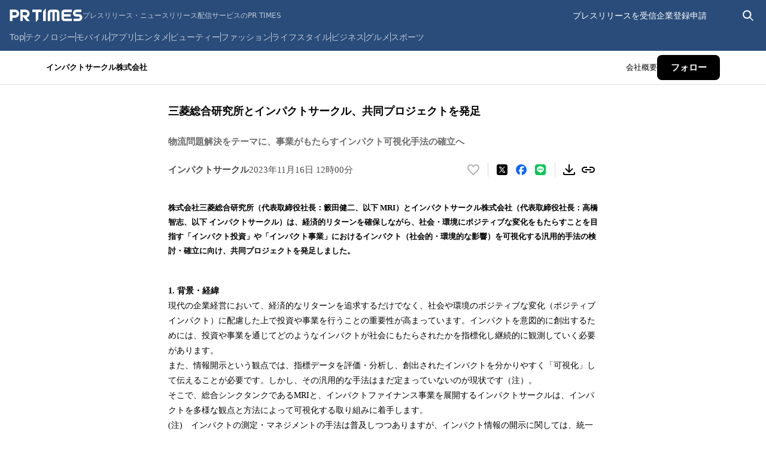

--- FILE ---
content_type: text/html; charset=utf-8
request_url: https://prtimes.jp/main/html/rd/p/000000014.000087589.html
body_size: 42591
content:
<!DOCTYPE html><html lang="ja-JP"><head><meta charSet="utf-8" data-next-head=""/><meta name="viewport" content="width=device-width" data-next-head=""/><meta name="twitter:card" content="summary_large_image" data-next-head=""/><meta name="twitter:site" content="@PRTIMES_JP" data-next-head=""/><meta name="twitter:creator" content="@PRTIMES_JP" data-next-head=""/><meta property="fb:app_id" content="1495958567142613" data-next-head=""/><meta property="og:type" content="article" data-next-head=""/><meta property="og:site_name" content="プレスリリース・ニュースリリース配信シェアNo.1｜PR TIMES" data-next-head=""/><meta name="msapplication-square70x70logo" content="/common/v4.1/images/html/favicon/mstile-70x70.png" data-next-head=""/><meta name="msapplication-square150x150logo" content="/common/v4.1/images/html/favicon/mstile-150x150.png" data-next-head=""/><meta name="msapplication-square310x310logo" content="/common/v4.1/images/html/favicon/mstile-310x310.png" data-next-head=""/><meta name="msapplication-TileColor" content="#27476E" data-next-head=""/><meta name="msapplication-TileImage" content="/common/v4.1/images/html/favicon/mstile-144x144.png" data-next-head=""/><meta name="verify-v1" content="u6bMajXn5uORlci87yg9xgHOM8V4FFzSNKe7anN0XKQ=" data-next-head=""/><link rel="apple-touch-icon" sizes="57x57" href="/common/v4.1/images/html/favicon/apple-touch-icon.png" type="image/png" data-next-head=""/><link rel="apple-touch-icon" sizes="60x60" href="/common/v4.1/images/html/favicon/apple-touch-icon-60x60.png" type="image/png" data-next-head=""/><link rel="apple-touch-icon" sizes="72x72" href="/common/v4.1/images/html/favicon/apple-touch-icon-72x72.png" type="image/png" data-next-head=""/><link rel="apple-touch-icon" sizes="76x76" href="/common/v4.1/images/html/favicon/apple-touch-icon-76x76.png" type="image/png" data-next-head=""/><link rel="apple-touch-icon" sizes="114x114" href="/common/v4.1/images/html/favicon/apple-touch-icon-114x114.png" type="image/png" data-next-head=""/><link rel="apple-touch-icon" sizes="120x120" href="/common/v4.1/images/html/favicon/apple-touch-icon-120x120.png" type="image/png" data-next-head=""/><link rel="apple-touch-icon" sizes="144x144" href="/common/v4.1/images/html/favicon/apple-touch-icon-144x144.png" type="image/png" data-next-head=""/><link rel="apple-touch-icon" sizes="152x152" href="/common/v4.1/images/html/favicon/apple-touch-icon-152x152.png" type="image/png" data-next-head=""/><link rel="apple-touch-icon" sizes="180x180" href="/common/v4.1/images/html/favicon/apple-touch-icon-180x180.png" type="image/png" data-next-head=""/><link rel="icon" sizes="24x24" href="/common/v4.1/images/html/favicon/favicon-24x24.png" type="image/png" data-next-head=""/><link rel="icon" sizes="192x192" href="/common/v4.1/images/html/favicon/favicon-192x192.png" type="image/png" data-next-head=""/><link rel="icon" sizes="196x196" href="/common/v4.1/images/html/favicon/favicon-196x196.png" type="image/png" data-next-head=""/><link rel="shortcut icon" href="/common/v4.1/images/html/favicon/favicon.ico" type="image/png" data-next-head=""/><link rel="alternate" type="application/rss+xml" href="https://prtimes.jp/index.rdf" title="PR TIMES Feed" data-next-head=""/><title data-next-head="">三菱総合研究所とインパクトサークル、共同プロジェクトを発足 | インパクトサークル株式会社のプレスリリース</title><meta name="robots" content="index,follow" data-next-head=""/><meta name="description" content="インパクトサークル株式会社のプレスリリース（2023年11月16日 12時00分）三菱総合研究所とインパクトサークル、共同プロジェクトを発足" data-next-head=""/><meta property="og:title" content="三菱総合研究所とインパクトサークル、共同プロジェクトを発足" data-next-head=""/><meta property="og:description" content="インパクトサークル株式会社のプレスリリース（2023年11月16日 12時00分）三菱総合研究所とインパクトサークル、共同プロジェクトを発足" data-next-head=""/><meta property="og:url" content="https://prtimes.jp/main/html/rd/p/000000014.000087589.html" data-next-head=""/><meta property="og:image" content="https://prcdn.freetls.fastly.net/release_image/87589/14/87589-14-72b7b7e7d0e77141537cf1f143529644-685x68.png?format=jpeg&amp;auto=webp&amp;fit=bounds&amp;width=2400&amp;height=1260" data-next-head=""/><meta property="og:image:type" content="image/jpeg" data-next-head=""/><meta property="og:image:width" content="1200" data-next-head=""/><meta property="og:image:height" content="630" data-next-head=""/><link rel="canonical" href="https://prtimes.jp/main/html/rd/p/000000014.000087589.html" data-next-head=""/><meta name="keywords" content="三菱総合研究所とインパクトサークル、共同プロジェクトを発足,プレスリリース,ニュースリリース,配信,サイト,サービス,方法,代行,PR TIMES" data-next-head=""/><meta name="robots" content="max-image-preview:large" data-next-head=""/><script type="application/ld+json" data-next-head="">[
  {
    "@context": "https://schema.org",
    "@type": "NewsArticle",
    "mainEntityOfPage": {
      "@type": "WebPage",
      "@id": "https://prtimes.jp/main/html/rd/p/000000014.000087589.html"
    },
    "headline": "三菱総合研究所とインパクトサークル、共同プロジェクトを発足",
    "description": "三菱総合研究所とインパクトサークル、共同プロジェクトを発足　インパクトサークル株式会社のプレスリリース",
    "datePublished": "2023-11-16 12:00:34",
    "dateModified": "2023-11-16 16:54:01",
    "articleSection": "経営情報",
    "author": {
      "@type": "Organization",
      "name": "インパクトサークル株式会社"
    },
    "publisher": {
      "@type": "Organization",
      "name": "PR TIMES",
      "logo": {
        "@type": "ImageObject",
        "url": "https://prtimes.jp/common/pc_v4/og.png",
        "width": "1200",
        "height": "630"
      }
    },
    "image": {
      "@type": "ImageObject",
      "url": "https://prcdn.freetls.fastly.net/release_image/87589/14/87589-14-72b7b7e7d0e77141537cf1f143529644-685x68.png?format=jpeg&auto=webp&fit=bounds&width=2400&height=1260",
      "width": "auto",
      "height": "auto"
    }
  },
  {
    "@context": "https://schema.org",
    "@type": "BreadcrumbList",
    "itemListElement": [
      {
        "@type": "ListItem",
        "position": 1,
        "item": {
          "@id": "https://prtimes.jp/",
          "name": "プレスリリース"
        }
      },
      {
        "@type": "ListItem",
        "position": 2,
        "item": {
          "@id": "https://prtimes.jp/main/html/searchrlp/company_id/87589",
          "name": "インパクトサークル株式会社のプレスリリース"
        }
      },
      {
        "@type": "ListItem",
        "position": 3,
        "item": {
          "@id": "https://prtimes.jp/main/html/rd/p/000000014.000087589.html",
          "name": "三菱総合研究所とインパクトサークル、共同プロジェクトを発足"
        }
      }
    ]
  },
  {
    "@context": "https://schema.org",
    "@type": "BreadcrumbList",
    "itemListElement": [
      {
        "@type": "ListItem",
        "position": 1,
        "item": {
          "@id": "https://prtimes.jp/",
          "name": "プレスリリース"
        }
      },
      {
        "@type": "ListItem",
        "position": 2,
        "item": {
          "@id": "https://prtimes.jp/main/html/searchrlp/release_type_id/04",
          "name": "経営情報"
        }
      },
      {
        "@type": "ListItem",
        "position": 3,
        "item": {
          "@id": "https://prtimes.jp/main/html/rd/p/000000014.000087589.html",
          "name": "三菱総合研究所とインパクトサークル、共同プロジェクトを発足"
        }
      }
    ]
  },
  {
    "@context": "https://schema.org",
    "@type": "BreadcrumbList",
    "itemListElement": [
      {
        "@type": "ListItem",
        "position": 1,
        "item": {
          "@id": "https://prtimes.jp/",
          "name": "プレスリリース"
        }
      },
      {
        "@type": "ListItem",
        "position": 2,
        "item": {
          "@id": "https://prtimes.jp/main/html/searchbiscate/busi_cate_id/015",
          "name": "ビジネス・コンサルティング"
        }
      },
      {
        "@type": "ListItem",
        "position": 3,
        "item": {
          "@id": "https://prtimes.jp/main/html/searchbiscate/busi_cate_id/015/lv2/51",
          "name": "シンクタンク"
        }
      },
      {
        "@type": "ListItem",
        "position": 4,
        "item": {
          "@id": "https://prtimes.jp/main/html/rd/p/000000014.000087589.html",
          "name": "三菱総合研究所とインパクトサークル、共同プロジェクトを発足"
        }
      }
    ]
  }
]</script><meta name="nonce" content="NzQ0NzY1MzQtNTMxZS00MjgxLWJiOGYtYjI5M2ZjZTM2NmM4"/><script type="text/javascript" nonce="NzQ0NzY1MzQtNTMxZS00MjgxLWJiOGYtYjI5M2ZjZTM2NmM4">window.NREUM||(NREUM={});NREUM.info = {"agent":"","beacon":"bam.nr-data.net","errorBeacon":"bam.nr-data.net","licenseKey":"2bdaca1562","applicationID":"1280123183","agentToken":null,"applicationTime":46.589029,"transactionName":"ZwdXNRcDV0ICVEBbCV5NYgQHJEtQDlJDXRRbN0cISixcSRddRx0hdTYaTggDUF9MX0BfCh8QUU4VTWJYB2o=","queueTime":0,"ttGuid":"78773c00bd4db51f"}; (window.NREUM||(NREUM={})).init={privacy:{cookies_enabled:true},ajax:{deny_list:["bam.nr-data.net"]},feature_flags:["soft_nav"],distributed_tracing:{enabled:true}};(window.NREUM||(NREUM={})).loader_config={agentID:"1386085027",accountID:"1416579",trustKey:"1416579",xpid:"VQIGV1NUARABVllSBgMEV1wC",licenseKey:"2bdaca1562",applicationID:"1280123183",browserID:"1386085027"};;/*! For license information please see nr-loader-spa-1.308.0.min.js.LICENSE.txt */
(()=>{var e,t,r={384:(e,t,r)=>{"use strict";r.d(t,{NT:()=>a,US:()=>u,Zm:()=>o,bQ:()=>d,dV:()=>c,pV:()=>l});var n=r(6154),i=r(1863),s=r(1910);const a={beacon:"bam.nr-data.net",errorBeacon:"bam.nr-data.net"};function o(){return n.gm.NREUM||(n.gm.NREUM={}),void 0===n.gm.newrelic&&(n.gm.newrelic=n.gm.NREUM),n.gm.NREUM}function c(){let e=o();return e.o||(e.o={ST:n.gm.setTimeout,SI:n.gm.setImmediate||n.gm.setInterval,CT:n.gm.clearTimeout,XHR:n.gm.XMLHttpRequest,REQ:n.gm.Request,EV:n.gm.Event,PR:n.gm.Promise,MO:n.gm.MutationObserver,FETCH:n.gm.fetch,WS:n.gm.WebSocket},(0,s.i)(...Object.values(e.o))),e}function d(e,t){let r=o();r.initializedAgents??={},t.initializedAt={ms:(0,i.t)(),date:new Date},r.initializedAgents[e]=t}function u(e,t){o()[e]=t}function l(){return function(){let e=o();const t=e.info||{};e.info={beacon:a.beacon,errorBeacon:a.errorBeacon,...t}}(),function(){let e=o();const t=e.init||{};e.init={...t}}(),c(),function(){let e=o();const t=e.loader_config||{};e.loader_config={...t}}(),o()}},782:(e,t,r)=>{"use strict";r.d(t,{T:()=>n});const n=r(860).K7.pageViewTiming},860:(e,t,r)=>{"use strict";r.d(t,{$J:()=>u,K7:()=>c,P3:()=>d,XX:()=>i,Yy:()=>o,df:()=>s,qY:()=>n,v4:()=>a});const n="events",i="jserrors",s="browser/blobs",a="rum",o="browser/logs",c={ajax:"ajax",genericEvents:"generic_events",jserrors:i,logging:"logging",metrics:"metrics",pageAction:"page_action",pageViewEvent:"page_view_event",pageViewTiming:"page_view_timing",sessionReplay:"session_replay",sessionTrace:"session_trace",softNav:"soft_navigations",spa:"spa"},d={[c.pageViewEvent]:1,[c.pageViewTiming]:2,[c.metrics]:3,[c.jserrors]:4,[c.spa]:5,[c.ajax]:6,[c.sessionTrace]:7,[c.softNav]:8,[c.sessionReplay]:9,[c.logging]:10,[c.genericEvents]:11},u={[c.pageViewEvent]:a,[c.pageViewTiming]:n,[c.ajax]:n,[c.spa]:n,[c.softNav]:n,[c.metrics]:i,[c.jserrors]:i,[c.sessionTrace]:s,[c.sessionReplay]:s,[c.logging]:o,[c.genericEvents]:"ins"}},944:(e,t,r)=>{"use strict";r.d(t,{R:()=>i});var n=r(3241);function i(e,t){"function"==typeof console.debug&&(console.debug("New Relic Warning: https://github.com/newrelic/newrelic-browser-agent/blob/main/docs/warning-codes.md#".concat(e),t),(0,n.W)({agentIdentifier:null,drained:null,type:"data",name:"warn",feature:"warn",data:{code:e,secondary:t}}))}},993:(e,t,r)=>{"use strict";r.d(t,{A$:()=>s,ET:()=>a,TZ:()=>o,p_:()=>i});var n=r(860);const i={ERROR:"ERROR",WARN:"WARN",INFO:"INFO",DEBUG:"DEBUG",TRACE:"TRACE"},s={OFF:0,ERROR:1,WARN:2,INFO:3,DEBUG:4,TRACE:5},a="log",o=n.K7.logging},1541:(e,t,r)=>{"use strict";r.d(t,{U:()=>i,f:()=>n});const n={MFE:"MFE",BA:"BA"};function i(e,t){if(2!==t?.harvestEndpointVersion)return{};const r=t.agentRef.runtime.appMetadata.agents[0].entityGuid;return e?{"source.id":e.id,"source.name":e.name,"source.type":e.type,"parent.id":e.parent?.id||r,"parent.type":e.parent?.type||n.BA}:{"entity.guid":r,appId:t.agentRef.info.applicationID}}},1687:(e,t,r)=>{"use strict";r.d(t,{Ak:()=>d,Ze:()=>h,x3:()=>u});var n=r(3241),i=r(7836),s=r(3606),a=r(860),o=r(2646);const c={};function d(e,t){const r={staged:!1,priority:a.P3[t]||0};l(e),c[e].get(t)||c[e].set(t,r)}function u(e,t){e&&c[e]&&(c[e].get(t)&&c[e].delete(t),p(e,t,!1),c[e].size&&f(e))}function l(e){if(!e)throw new Error("agentIdentifier required");c[e]||(c[e]=new Map)}function h(e="",t="feature",r=!1){if(l(e),!e||!c[e].get(t)||r)return p(e,t);c[e].get(t).staged=!0,f(e)}function f(e){const t=Array.from(c[e]);t.every(([e,t])=>t.staged)&&(t.sort((e,t)=>e[1].priority-t[1].priority),t.forEach(([t])=>{c[e].delete(t),p(e,t)}))}function p(e,t,r=!0){const a=e?i.ee.get(e):i.ee,c=s.i.handlers;if(!a.aborted&&a.backlog&&c){if((0,n.W)({agentIdentifier:e,type:"lifecycle",name:"drain",feature:t}),r){const e=a.backlog[t],r=c[t];if(r){for(let t=0;e&&t<e.length;++t)g(e[t],r);Object.entries(r).forEach(([e,t])=>{Object.values(t||{}).forEach(t=>{t[0]?.on&&t[0]?.context()instanceof o.y&&t[0].on(e,t[1])})})}}a.isolatedBacklog||delete c[t],a.backlog[t]=null,a.emit("drain-"+t,[])}}function g(e,t){var r=e[1];Object.values(t[r]||{}).forEach(t=>{var r=e[0];if(t[0]===r){var n=t[1],i=e[3],s=e[2];n.apply(i,s)}})}},1738:(e,t,r)=>{"use strict";r.d(t,{U:()=>f,Y:()=>h});var n=r(3241),i=r(9908),s=r(1863),a=r(944),o=r(5701),c=r(3969),d=r(8362),u=r(860),l=r(4261);function h(e,t,r,s){const h=s||r;!h||h[e]&&h[e]!==d.d.prototype[e]||(h[e]=function(){(0,i.p)(c.xV,["API/"+e+"/called"],void 0,u.K7.metrics,r.ee),(0,n.W)({agentIdentifier:r.agentIdentifier,drained:!!o.B?.[r.agentIdentifier],type:"data",name:"api",feature:l.Pl+e,data:{}});try{return t.apply(this,arguments)}catch(e){(0,a.R)(23,e)}})}function f(e,t,r,n,a){const o=e.info;null===r?delete o.jsAttributes[t]:o.jsAttributes[t]=r,(a||null===r)&&(0,i.p)(l.Pl+n,[(0,s.t)(),t,r],void 0,"session",e.ee)}},1741:(e,t,r)=>{"use strict";r.d(t,{W:()=>s});var n=r(944),i=r(4261);class s{#e(e,...t){if(this[e]!==s.prototype[e])return this[e](...t);(0,n.R)(35,e)}addPageAction(e,t){return this.#e(i.hG,e,t)}register(e){return this.#e(i.eY,e)}recordCustomEvent(e,t){return this.#e(i.fF,e,t)}setPageViewName(e,t){return this.#e(i.Fw,e,t)}setCustomAttribute(e,t,r){return this.#e(i.cD,e,t,r)}noticeError(e,t){return this.#e(i.o5,e,t)}setUserId(e,t=!1){return this.#e(i.Dl,e,t)}setApplicationVersion(e){return this.#e(i.nb,e)}setErrorHandler(e){return this.#e(i.bt,e)}addRelease(e,t){return this.#e(i.k6,e,t)}log(e,t){return this.#e(i.$9,e,t)}start(){return this.#e(i.d3)}finished(e){return this.#e(i.BL,e)}recordReplay(){return this.#e(i.CH)}pauseReplay(){return this.#e(i.Tb)}addToTrace(e){return this.#e(i.U2,e)}setCurrentRouteName(e){return this.#e(i.PA,e)}interaction(e){return this.#e(i.dT,e)}wrapLogger(e,t,r){return this.#e(i.Wb,e,t,r)}measure(e,t){return this.#e(i.V1,e,t)}consent(e){return this.#e(i.Pv,e)}}},1863:(e,t,r)=>{"use strict";function n(){return Math.floor(performance.now())}r.d(t,{t:()=>n})},1910:(e,t,r)=>{"use strict";r.d(t,{i:()=>s});var n=r(944);const i=new Map;function s(...e){return e.every(e=>{if(i.has(e))return i.get(e);const t="function"==typeof e?e.toString():"",r=t.includes("[native code]"),s=t.includes("nrWrapper");return r||s||(0,n.R)(64,e?.name||t),i.set(e,r),r})}},2555:(e,t,r)=>{"use strict";r.d(t,{D:()=>o,f:()=>a});var n=r(384),i=r(8122);const s={beacon:n.NT.beacon,errorBeacon:n.NT.errorBeacon,licenseKey:void 0,applicationID:void 0,sa:void 0,queueTime:void 0,applicationTime:void 0,ttGuid:void 0,user:void 0,account:void 0,product:void 0,extra:void 0,jsAttributes:{},userAttributes:void 0,atts:void 0,transactionName:void 0,tNamePlain:void 0};function a(e){try{return!!e.licenseKey&&!!e.errorBeacon&&!!e.applicationID}catch(e){return!1}}const o=e=>(0,i.a)(e,s)},2614:(e,t,r)=>{"use strict";r.d(t,{BB:()=>a,H3:()=>n,g:()=>d,iL:()=>c,tS:()=>o,uh:()=>i,wk:()=>s});const n="NRBA",i="SESSION",s=144e5,a=18e5,o={STARTED:"session-started",PAUSE:"session-pause",RESET:"session-reset",RESUME:"session-resume",UPDATE:"session-update"},c={SAME_TAB:"same-tab",CROSS_TAB:"cross-tab"},d={OFF:0,FULL:1,ERROR:2}},2646:(e,t,r)=>{"use strict";r.d(t,{y:()=>n});class n{constructor(e){this.contextId=e}}},2843:(e,t,r)=>{"use strict";r.d(t,{G:()=>s,u:()=>i});var n=r(3878);function i(e,t=!1,r,i){(0,n.DD)("visibilitychange",function(){if(t)return void("hidden"===document.visibilityState&&e());e(document.visibilityState)},r,i)}function s(e,t,r){(0,n.sp)("pagehide",e,t,r)}},3241:(e,t,r)=>{"use strict";r.d(t,{W:()=>s});var n=r(6154);const i="newrelic";function s(e={}){try{n.gm.dispatchEvent(new CustomEvent(i,{detail:e}))}catch(e){}}},3304:(e,t,r)=>{"use strict";r.d(t,{A:()=>s});var n=r(7836);const i=()=>{const e=new WeakSet;return(t,r)=>{if("object"==typeof r&&null!==r){if(e.has(r))return;e.add(r)}return r}};function s(e){try{return JSON.stringify(e,i())??""}catch(e){try{n.ee.emit("internal-error",[e])}catch(e){}return""}}},3333:(e,t,r)=>{"use strict";r.d(t,{$v:()=>u,TZ:()=>n,Xh:()=>c,Zp:()=>i,kd:()=>d,mq:()=>o,nf:()=>a,qN:()=>s});const n=r(860).K7.genericEvents,i=["auxclick","click","copy","keydown","paste","scrollend"],s=["focus","blur"],a=4,o=1e3,c=2e3,d=["PageAction","UserAction","BrowserPerformance"],u={RESOURCES:"experimental.resources",REGISTER:"register"}},3434:(e,t,r)=>{"use strict";r.d(t,{Jt:()=>s,YM:()=>d});var n=r(7836),i=r(5607);const s="nr@original:".concat(i.W),a=50;var o=Object.prototype.hasOwnProperty,c=!1;function d(e,t){return e||(e=n.ee),r.inPlace=function(e,t,n,i,s){n||(n="");const a="-"===n.charAt(0);for(let o=0;o<t.length;o++){const c=t[o],d=e[c];l(d)||(e[c]=r(d,a?c+n:n,i,c,s))}},r.flag=s,r;function r(t,r,n,c,d){return l(t)?t:(r||(r=""),nrWrapper[s]=t,function(e,t,r){if(Object.defineProperty&&Object.keys)try{return Object.keys(e).forEach(function(r){Object.defineProperty(t,r,{get:function(){return e[r]},set:function(t){return e[r]=t,t}})}),t}catch(e){u([e],r)}for(var n in e)o.call(e,n)&&(t[n]=e[n])}(t,nrWrapper,e),nrWrapper);function nrWrapper(){var s,o,l,h;let f;try{o=this,s=[...arguments],l="function"==typeof n?n(s,o):n||{}}catch(t){u([t,"",[s,o,c],l],e)}i(r+"start",[s,o,c],l,d);const p=performance.now();let g;try{return h=t.apply(o,s),g=performance.now(),h}catch(e){throw g=performance.now(),i(r+"err",[s,o,e],l,d),f=e,f}finally{const e=g-p,t={start:p,end:g,duration:e,isLongTask:e>=a,methodName:c,thrownError:f};t.isLongTask&&i("long-task",[t,o],l,d),i(r+"end",[s,o,h],l,d)}}}function i(r,n,i,s){if(!c||t){var a=c;c=!0;try{e.emit(r,n,i,t,s)}catch(t){u([t,r,n,i],e)}c=a}}}function u(e,t){t||(t=n.ee);try{t.emit("internal-error",e)}catch(e){}}function l(e){return!(e&&"function"==typeof e&&e.apply&&!e[s])}},3606:(e,t,r)=>{"use strict";r.d(t,{i:()=>s});var n=r(9908);s.on=a;var i=s.handlers={};function s(e,t,r,s){a(s||n.d,i,e,t,r)}function a(e,t,r,i,s){s||(s="feature"),e||(e=n.d);var a=t[s]=t[s]||{};(a[r]=a[r]||[]).push([e,i])}},3738:(e,t,r)=>{"use strict";r.d(t,{He:()=>i,Kp:()=>o,Lc:()=>d,Rz:()=>u,TZ:()=>n,bD:()=>s,d3:()=>a,jx:()=>l,sl:()=>h,uP:()=>c});const n=r(860).K7.sessionTrace,i="bstResource",s="resource",a="-start",o="-end",c="fn"+a,d="fn"+o,u="pushState",l=1e3,h=3e4},3785:(e,t,r)=>{"use strict";r.d(t,{R:()=>c,b:()=>d});var n=r(9908),i=r(1863),s=r(860),a=r(3969),o=r(993);function c(e,t,r={},c=o.p_.INFO,d=!0,u,l=(0,i.t)()){(0,n.p)(a.xV,["API/logging/".concat(c.toLowerCase(),"/called")],void 0,s.K7.metrics,e),(0,n.p)(o.ET,[l,t,r,c,d,u],void 0,s.K7.logging,e)}function d(e){return"string"==typeof e&&Object.values(o.p_).some(t=>t===e.toUpperCase().trim())}},3878:(e,t,r)=>{"use strict";function n(e,t){return{capture:e,passive:!1,signal:t}}function i(e,t,r=!1,i){window.addEventListener(e,t,n(r,i))}function s(e,t,r=!1,i){document.addEventListener(e,t,n(r,i))}r.d(t,{DD:()=>s,jT:()=>n,sp:()=>i})},3962:(e,t,r)=>{"use strict";r.d(t,{AM:()=>a,O2:()=>l,OV:()=>s,Qu:()=>h,TZ:()=>c,ih:()=>f,pP:()=>o,t1:()=>u,tC:()=>i,wD:()=>d});var n=r(860);const i=["click","keydown","submit"],s="popstate",a="api",o="initialPageLoad",c=n.K7.softNav,d=5e3,u=500,l={INITIAL_PAGE_LOAD:"",ROUTE_CHANGE:1,UNSPECIFIED:2},h={INTERACTION:1,AJAX:2,CUSTOM_END:3,CUSTOM_TRACER:4},f={IP:"in progress",PF:"pending finish",FIN:"finished",CAN:"cancelled"}},3969:(e,t,r)=>{"use strict";r.d(t,{TZ:()=>n,XG:()=>o,rs:()=>i,xV:()=>a,z_:()=>s});const n=r(860).K7.metrics,i="sm",s="cm",a="storeSupportabilityMetrics",o="storeEventMetrics"},4234:(e,t,r)=>{"use strict";r.d(t,{W:()=>s});var n=r(7836),i=r(1687);class s{constructor(e,t){this.agentIdentifier=e,this.ee=n.ee.get(e),this.featureName=t,this.blocked=!1}deregisterDrain(){(0,i.x3)(this.agentIdentifier,this.featureName)}}},4261:(e,t,r)=>{"use strict";r.d(t,{$9:()=>u,BL:()=>c,CH:()=>p,Dl:()=>R,Fw:()=>w,PA:()=>v,Pl:()=>n,Pv:()=>A,Tb:()=>h,U2:()=>a,V1:()=>E,Wb:()=>T,bt:()=>y,cD:()=>b,d3:()=>x,dT:()=>d,eY:()=>g,fF:()=>f,hG:()=>s,hw:()=>i,k6:()=>o,nb:()=>m,o5:()=>l});const n="api-",i=n+"ixn-",s="addPageAction",a="addToTrace",o="addRelease",c="finished",d="interaction",u="log",l="noticeError",h="pauseReplay",f="recordCustomEvent",p="recordReplay",g="register",m="setApplicationVersion",v="setCurrentRouteName",b="setCustomAttribute",y="setErrorHandler",w="setPageViewName",R="setUserId",x="start",T="wrapLogger",E="measure",A="consent"},5205:(e,t,r)=>{"use strict";r.d(t,{j:()=>S});var n=r(384),i=r(1741);var s=r(2555),a=r(3333);const o=e=>{if(!e||"string"!=typeof e)return!1;try{document.createDocumentFragment().querySelector(e)}catch{return!1}return!0};var c=r(2614),d=r(944),u=r(8122);const l="[data-nr-mask]",h=e=>(0,u.a)(e,(()=>{const e={feature_flags:[],experimental:{allow_registered_children:!1,resources:!1},mask_selector:"*",block_selector:"[data-nr-block]",mask_input_options:{color:!1,date:!1,"datetime-local":!1,email:!1,month:!1,number:!1,range:!1,search:!1,tel:!1,text:!1,time:!1,url:!1,week:!1,textarea:!1,select:!1,password:!0}};return{ajax:{deny_list:void 0,block_internal:!0,enabled:!0,autoStart:!0},api:{get allow_registered_children(){return e.feature_flags.includes(a.$v.REGISTER)||e.experimental.allow_registered_children},set allow_registered_children(t){e.experimental.allow_registered_children=t},duplicate_registered_data:!1},browser_consent_mode:{enabled:!1},distributed_tracing:{enabled:void 0,exclude_newrelic_header:void 0,cors_use_newrelic_header:void 0,cors_use_tracecontext_headers:void 0,allowed_origins:void 0},get feature_flags(){return e.feature_flags},set feature_flags(t){e.feature_flags=t},generic_events:{enabled:!0,autoStart:!0},harvest:{interval:30},jserrors:{enabled:!0,autoStart:!0},logging:{enabled:!0,autoStart:!0},metrics:{enabled:!0,autoStart:!0},obfuscate:void 0,page_action:{enabled:!0},page_view_event:{enabled:!0,autoStart:!0},page_view_timing:{enabled:!0,autoStart:!0},performance:{capture_marks:!1,capture_measures:!1,capture_detail:!0,resources:{get enabled(){return e.feature_flags.includes(a.$v.RESOURCES)||e.experimental.resources},set enabled(t){e.experimental.resources=t},asset_types:[],first_party_domains:[],ignore_newrelic:!0}},privacy:{cookies_enabled:!0},proxy:{assets:void 0,beacon:void 0},session:{expiresMs:c.wk,inactiveMs:c.BB},session_replay:{autoStart:!0,enabled:!1,preload:!1,sampling_rate:10,error_sampling_rate:100,collect_fonts:!1,inline_images:!1,fix_stylesheets:!0,mask_all_inputs:!0,get mask_text_selector(){return e.mask_selector},set mask_text_selector(t){o(t)?e.mask_selector="".concat(t,",").concat(l):""===t||null===t?e.mask_selector=l:(0,d.R)(5,t)},get block_class(){return"nr-block"},get ignore_class(){return"nr-ignore"},get mask_text_class(){return"nr-mask"},get block_selector(){return e.block_selector},set block_selector(t){o(t)?e.block_selector+=",".concat(t):""!==t&&(0,d.R)(6,t)},get mask_input_options(){return e.mask_input_options},set mask_input_options(t){t&&"object"==typeof t?e.mask_input_options={...t,password:!0}:(0,d.R)(7,t)}},session_trace:{enabled:!0,autoStart:!0},soft_navigations:{enabled:!0,autoStart:!0},spa:{enabled:!0,autoStart:!0},ssl:void 0,user_actions:{enabled:!0,elementAttributes:["id","className","tagName","type"]}}})());var f=r(6154),p=r(9324);let g=0;const m={buildEnv:p.F3,distMethod:p.Xs,version:p.xv,originTime:f.WN},v={consented:!1},b={appMetadata:{},get consented(){return this.session?.state?.consent||v.consented},set consented(e){v.consented=e},customTransaction:void 0,denyList:void 0,disabled:!1,harvester:void 0,isolatedBacklog:!1,isRecording:!1,loaderType:void 0,maxBytes:3e4,obfuscator:void 0,onerror:void 0,ptid:void 0,releaseIds:{},session:void 0,timeKeeper:void 0,registeredEntities:[],jsAttributesMetadata:{bytes:0},get harvestCount(){return++g}},y=e=>{const t=(0,u.a)(e,b),r=Object.keys(m).reduce((e,t)=>(e[t]={value:m[t],writable:!1,configurable:!0,enumerable:!0},e),{});return Object.defineProperties(t,r)};var w=r(5701);const R=e=>{const t=e.startsWith("http");e+="/",r.p=t?e:"https://"+e};var x=r(7836),T=r(3241);const E={accountID:void 0,trustKey:void 0,agentID:void 0,licenseKey:void 0,applicationID:void 0,xpid:void 0},A=e=>(0,u.a)(e,E),_=new Set;function S(e,t={},r,a){let{init:o,info:c,loader_config:d,runtime:u={},exposed:l=!0}=t;if(!c){const e=(0,n.pV)();o=e.init,c=e.info,d=e.loader_config}e.init=h(o||{}),e.loader_config=A(d||{}),c.jsAttributes??={},f.bv&&(c.jsAttributes.isWorker=!0),e.info=(0,s.D)(c);const p=e.init,g=[c.beacon,c.errorBeacon];_.has(e.agentIdentifier)||(p.proxy.assets&&(R(p.proxy.assets),g.push(p.proxy.assets)),p.proxy.beacon&&g.push(p.proxy.beacon),e.beacons=[...g],function(e){const t=(0,n.pV)();Object.getOwnPropertyNames(i.W.prototype).forEach(r=>{const n=i.W.prototype[r];if("function"!=typeof n||"constructor"===n)return;let s=t[r];e[r]&&!1!==e.exposed&&"micro-agent"!==e.runtime?.loaderType&&(t[r]=(...t)=>{const n=e[r](...t);return s?s(...t):n})})}(e),(0,n.US)("activatedFeatures",w.B)),u.denyList=[...p.ajax.deny_list||[],...p.ajax.block_internal?g:[]],u.ptid=e.agentIdentifier,u.loaderType=r,e.runtime=y(u),_.has(e.agentIdentifier)||(e.ee=x.ee.get(e.agentIdentifier),e.exposed=l,(0,T.W)({agentIdentifier:e.agentIdentifier,drained:!!w.B?.[e.agentIdentifier],type:"lifecycle",name:"initialize",feature:void 0,data:e.config})),_.add(e.agentIdentifier)}},5270:(e,t,r)=>{"use strict";r.d(t,{Aw:()=>a,SR:()=>s,rF:()=>o});var n=r(384),i=r(7767);function s(e){return!!(0,n.dV)().o.MO&&(0,i.V)(e)&&!0===e?.session_trace.enabled}function a(e){return!0===e?.session_replay.preload&&s(e)}function o(e,t){try{if("string"==typeof t?.type){if("password"===t.type.toLowerCase())return"*".repeat(e?.length||0);if(void 0!==t?.dataset?.nrUnmask||t?.classList?.contains("nr-unmask"))return e}}catch(e){}return"string"==typeof e?e.replace(/[\S]/g,"*"):"*".repeat(e?.length||0)}},5289:(e,t,r)=>{"use strict";r.d(t,{GG:()=>a,Qr:()=>c,sB:()=>o});var n=r(3878),i=r(6389);function s(){return"undefined"==typeof document||"complete"===document.readyState}function a(e,t){if(s())return e();const r=(0,i.J)(e),a=setInterval(()=>{s()&&(clearInterval(a),r())},500);(0,n.sp)("load",r,t)}function o(e){if(s())return e();(0,n.DD)("DOMContentLoaded",e)}function c(e){if(s())return e();(0,n.sp)("popstate",e)}},5607:(e,t,r)=>{"use strict";r.d(t,{W:()=>n});const n=(0,r(9566).bz)()},5701:(e,t,r)=>{"use strict";r.d(t,{B:()=>s,t:()=>a});var n=r(3241);const i=new Set,s={};function a(e,t){const r=t.agentIdentifier;s[r]??={},e&&"object"==typeof e&&(i.has(r)||(t.ee.emit("rumresp",[e]),s[r]=e,i.add(r),(0,n.W)({agentIdentifier:r,loaded:!0,drained:!0,type:"lifecycle",name:"load",feature:void 0,data:e})))}},6154:(e,t,r)=>{"use strict";r.d(t,{OF:()=>d,RI:()=>i,WN:()=>h,bv:()=>s,eN:()=>f,gm:()=>a,lR:()=>l,m:()=>c,mw:()=>o,sb:()=>u});var n=r(1863);const i="undefined"!=typeof window&&!!window.document,s="undefined"!=typeof WorkerGlobalScope&&("undefined"!=typeof self&&self instanceof WorkerGlobalScope&&self.navigator instanceof WorkerNavigator||"undefined"!=typeof globalThis&&globalThis instanceof WorkerGlobalScope&&globalThis.navigator instanceof WorkerNavigator),a=i?window:"undefined"!=typeof WorkerGlobalScope&&("undefined"!=typeof self&&self instanceof WorkerGlobalScope&&self||"undefined"!=typeof globalThis&&globalThis instanceof WorkerGlobalScope&&globalThis),o=Boolean("hidden"===a?.document?.visibilityState),c=""+a?.location,d=/iPad|iPhone|iPod/.test(a.navigator?.userAgent),u=d&&"undefined"==typeof SharedWorker,l=(()=>{const e=a.navigator?.userAgent?.match(/Firefox[/\s](\d+\.\d+)/);return Array.isArray(e)&&e.length>=2?+e[1]:0})(),h=Date.now()-(0,n.t)(),f=()=>"undefined"!=typeof PerformanceNavigationTiming&&a?.performance?.getEntriesByType("navigation")?.[0]?.responseStart},6344:(e,t,r)=>{"use strict";r.d(t,{BB:()=>u,Qb:()=>l,TZ:()=>i,Ug:()=>a,Vh:()=>s,_s:()=>o,bc:()=>d,yP:()=>c});var n=r(2614);const i=r(860).K7.sessionReplay,s="errorDuringReplay",a=.12,o={DomContentLoaded:0,Load:1,FullSnapshot:2,IncrementalSnapshot:3,Meta:4,Custom:5},c={[n.g.ERROR]:15e3,[n.g.FULL]:3e5,[n.g.OFF]:0},d={RESET:{message:"Session was reset",sm:"Reset"},IMPORT:{message:"Recorder failed to import",sm:"Import"},TOO_MANY:{message:"429: Too Many Requests",sm:"Too-Many"},TOO_BIG:{message:"Payload was too large",sm:"Too-Big"},CROSS_TAB:{message:"Session Entity was set to OFF on another tab",sm:"Cross-Tab"},ENTITLEMENTS:{message:"Session Replay is not allowed and will not be started",sm:"Entitlement"}},u=5e3,l={API:"api",RESUME:"resume",SWITCH_TO_FULL:"switchToFull",INITIALIZE:"initialize",PRELOAD:"preload"}},6389:(e,t,r)=>{"use strict";function n(e,t=500,r={}){const n=r?.leading||!1;let i;return(...r)=>{n&&void 0===i&&(e.apply(this,r),i=setTimeout(()=>{i=clearTimeout(i)},t)),n||(clearTimeout(i),i=setTimeout(()=>{e.apply(this,r)},t))}}function i(e){let t=!1;return(...r)=>{t||(t=!0,e.apply(this,r))}}r.d(t,{J:()=>i,s:()=>n})},6630:(e,t,r)=>{"use strict";r.d(t,{T:()=>n});const n=r(860).K7.pageViewEvent},6774:(e,t,r)=>{"use strict";r.d(t,{T:()=>n});const n=r(860).K7.jserrors},7295:(e,t,r)=>{"use strict";r.d(t,{Xv:()=>a,gX:()=>i,iW:()=>s});var n=[];function i(e){if(!e||s(e))return!1;if(0===n.length)return!0;if("*"===n[0].hostname)return!1;for(var t=0;t<n.length;t++){var r=n[t];if(r.hostname.test(e.hostname)&&r.pathname.test(e.pathname))return!1}return!0}function s(e){return void 0===e.hostname}function a(e){if(n=[],e&&e.length)for(var t=0;t<e.length;t++){let r=e[t];if(!r)continue;if("*"===r)return void(n=[{hostname:"*"}]);0===r.indexOf("http://")?r=r.substring(7):0===r.indexOf("https://")&&(r=r.substring(8));const i=r.indexOf("/");let s,a;i>0?(s=r.substring(0,i),a=r.substring(i)):(s=r,a="*");let[c]=s.split(":");n.push({hostname:o(c),pathname:o(a,!0)})}}function o(e,t=!1){const r=e.replace(/[.+?^${}()|[\]\\]/g,e=>"\\"+e).replace(/\*/g,".*?");return new RegExp((t?"^":"")+r+"$")}},7485:(e,t,r)=>{"use strict";r.d(t,{D:()=>i});var n=r(6154);function i(e){if(0===(e||"").indexOf("data:"))return{protocol:"data"};try{const t=new URL(e,location.href),r={port:t.port,hostname:t.hostname,pathname:t.pathname,search:t.search,protocol:t.protocol.slice(0,t.protocol.indexOf(":")),sameOrigin:t.protocol===n.gm?.location?.protocol&&t.host===n.gm?.location?.host};return r.port&&""!==r.port||("http:"===t.protocol&&(r.port="80"),"https:"===t.protocol&&(r.port="443")),r.pathname&&""!==r.pathname?r.pathname.startsWith("/")||(r.pathname="/".concat(r.pathname)):r.pathname="/",r}catch(e){return{}}}},7699:(e,t,r)=>{"use strict";r.d(t,{It:()=>s,KC:()=>o,No:()=>i,qh:()=>a});var n=r(860);const i=16e3,s=1e6,a="SESSION_ERROR",o={[n.K7.logging]:!0,[n.K7.genericEvents]:!1,[n.K7.jserrors]:!1,[n.K7.ajax]:!1}},7767:(e,t,r)=>{"use strict";r.d(t,{V:()=>i});var n=r(6154);const i=e=>n.RI&&!0===e?.privacy.cookies_enabled},7836:(e,t,r)=>{"use strict";r.d(t,{P:()=>o,ee:()=>c});var n=r(384),i=r(8990),s=r(2646),a=r(5607);const o="nr@context:".concat(a.W),c=function e(t,r){var n={},a={},u={},l=!1;try{l=16===r.length&&d.initializedAgents?.[r]?.runtime.isolatedBacklog}catch(e){}var h={on:p,addEventListener:p,removeEventListener:function(e,t){var r=n[e];if(!r)return;for(var i=0;i<r.length;i++)r[i]===t&&r.splice(i,1)},emit:function(e,r,n,i,s){!1!==s&&(s=!0);if(c.aborted&&!i)return;t&&s&&t.emit(e,r,n);var o=f(n);g(e).forEach(e=>{e.apply(o,r)});var d=v()[a[e]];d&&d.push([h,e,r,o]);return o},get:m,listeners:g,context:f,buffer:function(e,t){const r=v();if(t=t||"feature",h.aborted)return;Object.entries(e||{}).forEach(([e,n])=>{a[n]=t,t in r||(r[t]=[])})},abort:function(){h._aborted=!0,Object.keys(h.backlog).forEach(e=>{delete h.backlog[e]})},isBuffering:function(e){return!!v()[a[e]]},debugId:r,backlog:l?{}:t&&"object"==typeof t.backlog?t.backlog:{},isolatedBacklog:l};return Object.defineProperty(h,"aborted",{get:()=>{let e=h._aborted||!1;return e||(t&&(e=t.aborted),e)}}),h;function f(e){return e&&e instanceof s.y?e:e?(0,i.I)(e,o,()=>new s.y(o)):new s.y(o)}function p(e,t){n[e]=g(e).concat(t)}function g(e){return n[e]||[]}function m(t){return u[t]=u[t]||e(h,t)}function v(){return h.backlog}}(void 0,"globalEE"),d=(0,n.Zm)();d.ee||(d.ee=c)},8122:(e,t,r)=>{"use strict";r.d(t,{a:()=>i});var n=r(944);function i(e,t){try{if(!e||"object"!=typeof e)return(0,n.R)(3);if(!t||"object"!=typeof t)return(0,n.R)(4);const r=Object.create(Object.getPrototypeOf(t),Object.getOwnPropertyDescriptors(t)),s=0===Object.keys(r).length?e:r;for(let a in s)if(void 0!==e[a])try{if(null===e[a]){r[a]=null;continue}Array.isArray(e[a])&&Array.isArray(t[a])?r[a]=Array.from(new Set([...e[a],...t[a]])):"object"==typeof e[a]&&"object"==typeof t[a]?r[a]=i(e[a],t[a]):r[a]=e[a]}catch(e){r[a]||(0,n.R)(1,e)}return r}catch(e){(0,n.R)(2,e)}}},8139:(e,t,r)=>{"use strict";r.d(t,{u:()=>h});var n=r(7836),i=r(3434),s=r(8990),a=r(6154);const o={},c=a.gm.XMLHttpRequest,d="addEventListener",u="removeEventListener",l="nr@wrapped:".concat(n.P);function h(e){var t=function(e){return(e||n.ee).get("events")}(e);if(o[t.debugId]++)return t;o[t.debugId]=1;var r=(0,i.YM)(t,!0);function h(e){r.inPlace(e,[d,u],"-",p)}function p(e,t){return e[1]}return"getPrototypeOf"in Object&&(a.RI&&f(document,h),c&&f(c.prototype,h),f(a.gm,h)),t.on(d+"-start",function(e,t){var n=e[1];if(null!==n&&("function"==typeof n||"object"==typeof n)&&"newrelic"!==e[0]){var i=(0,s.I)(n,l,function(){var e={object:function(){if("function"!=typeof n.handleEvent)return;return n.handleEvent.apply(n,arguments)},function:n}[typeof n];return e?r(e,"fn-",null,e.name||"anonymous"):n});this.wrapped=e[1]=i}}),t.on(u+"-start",function(e){e[1]=this.wrapped||e[1]}),t}function f(e,t,...r){let n=e;for(;"object"==typeof n&&!Object.prototype.hasOwnProperty.call(n,d);)n=Object.getPrototypeOf(n);n&&t(n,...r)}},8362:(e,t,r)=>{"use strict";r.d(t,{d:()=>s});var n=r(9566),i=r(1741);class s extends i.W{agentIdentifier=(0,n.LA)(16)}},8374:(e,t,r)=>{r.nc=(()=>{try{return document?.currentScript?.nonce}catch(e){}return""})()},8990:(e,t,r)=>{"use strict";r.d(t,{I:()=>i});var n=Object.prototype.hasOwnProperty;function i(e,t,r){if(n.call(e,t))return e[t];var i=r();if(Object.defineProperty&&Object.keys)try{return Object.defineProperty(e,t,{value:i,writable:!0,enumerable:!1}),i}catch(e){}return e[t]=i,i}},9119:(e,t,r)=>{"use strict";r.d(t,{L:()=>s});var n=/([^?#]*)[^#]*(#[^?]*|$).*/,i=/([^?#]*)().*/;function s(e,t){return e?e.replace(t?n:i,"$1$2"):e}},9300:(e,t,r)=>{"use strict";r.d(t,{T:()=>n});const n=r(860).K7.ajax},9324:(e,t,r)=>{"use strict";r.d(t,{AJ:()=>a,F3:()=>i,Xs:()=>s,Yq:()=>o,xv:()=>n});const n="1.308.0",i="PROD",s="CDN",a="@newrelic/rrweb",o="1.0.1"},9566:(e,t,r)=>{"use strict";r.d(t,{LA:()=>o,ZF:()=>c,bz:()=>a,el:()=>d});var n=r(6154);const i="xxxxxxxx-xxxx-4xxx-yxxx-xxxxxxxxxxxx";function s(e,t){return e?15&e[t]:16*Math.random()|0}function a(){const e=n.gm?.crypto||n.gm?.msCrypto;let t,r=0;return e&&e.getRandomValues&&(t=e.getRandomValues(new Uint8Array(30))),i.split("").map(e=>"x"===e?s(t,r++).toString(16):"y"===e?(3&s()|8).toString(16):e).join("")}function o(e){const t=n.gm?.crypto||n.gm?.msCrypto;let r,i=0;t&&t.getRandomValues&&(r=t.getRandomValues(new Uint8Array(e)));const a=[];for(var o=0;o<e;o++)a.push(s(r,i++).toString(16));return a.join("")}function c(){return o(16)}function d(){return o(32)}},9908:(e,t,r)=>{"use strict";r.d(t,{d:()=>n,p:()=>i});var n=r(7836).ee.get("handle");function i(e,t,r,i,s){s?(s.buffer([e],i),s.emit(e,t,r)):(n.buffer([e],i),n.emit(e,t,r))}}},n={};function i(e){var t=n[e];if(void 0!==t)return t.exports;var s=n[e]={exports:{}};return r[e](s,s.exports,i),s.exports}i.m=r,i.d=(e,t)=>{for(var r in t)i.o(t,r)&&!i.o(e,r)&&Object.defineProperty(e,r,{enumerable:!0,get:t[r]})},i.f={},i.e=e=>Promise.all(Object.keys(i.f).reduce((t,r)=>(i.f[r](e,t),t),[])),i.u=e=>({212:"nr-spa-compressor",249:"nr-spa-recorder",478:"nr-spa"}[e]+"-1.308.0.min.js"),i.o=(e,t)=>Object.prototype.hasOwnProperty.call(e,t),e={},t="NRBA-1.308.0.PROD:",i.l=(r,n,s,a)=>{if(e[r])e[r].push(n);else{var o,c;if(void 0!==s)for(var d=document.getElementsByTagName("script"),u=0;u<d.length;u++){var l=d[u];if(l.getAttribute("src")==r||l.getAttribute("data-webpack")==t+s){o=l;break}}if(!o){c=!0;var h={478:"sha512-RSfSVnmHk59T/uIPbdSE0LPeqcEdF4/+XhfJdBuccH5rYMOEZDhFdtnh6X6nJk7hGpzHd9Ujhsy7lZEz/ORYCQ==",249:"sha512-ehJXhmntm85NSqW4MkhfQqmeKFulra3klDyY0OPDUE+sQ3GokHlPh1pmAzuNy//3j4ac6lzIbmXLvGQBMYmrkg==",212:"sha512-B9h4CR46ndKRgMBcK+j67uSR2RCnJfGefU+A7FrgR/k42ovXy5x/MAVFiSvFxuVeEk/pNLgvYGMp1cBSK/G6Fg=="};(o=document.createElement("script")).charset="utf-8",i.nc&&o.setAttribute("nonce",i.nc),o.setAttribute("data-webpack",t+s),o.src=r,0!==o.src.indexOf(window.location.origin+"/")&&(o.crossOrigin="anonymous"),h[a]&&(o.integrity=h[a])}e[r]=[n];var f=(t,n)=>{o.onerror=o.onload=null,clearTimeout(p);var i=e[r];if(delete e[r],o.parentNode&&o.parentNode.removeChild(o),i&&i.forEach(e=>e(n)),t)return t(n)},p=setTimeout(f.bind(null,void 0,{type:"timeout",target:o}),12e4);o.onerror=f.bind(null,o.onerror),o.onload=f.bind(null,o.onload),c&&document.head.appendChild(o)}},i.r=e=>{"undefined"!=typeof Symbol&&Symbol.toStringTag&&Object.defineProperty(e,Symbol.toStringTag,{value:"Module"}),Object.defineProperty(e,"__esModule",{value:!0})},i.p="https://js-agent.newrelic.com/",(()=>{var e={38:0,788:0};i.f.j=(t,r)=>{var n=i.o(e,t)?e[t]:void 0;if(0!==n)if(n)r.push(n[2]);else{var s=new Promise((r,i)=>n=e[t]=[r,i]);r.push(n[2]=s);var a=i.p+i.u(t),o=new Error;i.l(a,r=>{if(i.o(e,t)&&(0!==(n=e[t])&&(e[t]=void 0),n)){var s=r&&("load"===r.type?"missing":r.type),a=r&&r.target&&r.target.src;o.message="Loading chunk "+t+" failed: ("+s+": "+a+")",o.name="ChunkLoadError",o.type=s,o.request=a,n[1](o)}},"chunk-"+t,t)}};var t=(t,r)=>{var n,s,[a,o,c]=r,d=0;if(a.some(t=>0!==e[t])){for(n in o)i.o(o,n)&&(i.m[n]=o[n]);if(c)c(i)}for(t&&t(r);d<a.length;d++)s=a[d],i.o(e,s)&&e[s]&&e[s][0](),e[s]=0},r=self["webpackChunk:NRBA-1.308.0.PROD"]=self["webpackChunk:NRBA-1.308.0.PROD"]||[];r.forEach(t.bind(null,0)),r.push=t.bind(null,r.push.bind(r))})(),(()=>{"use strict";i(8374);var e=i(8362),t=i(860);const r=Object.values(t.K7);var n=i(5205);var s=i(9908),a=i(1863),o=i(4261),c=i(1738);var d=i(1687),u=i(4234),l=i(5289),h=i(6154),f=i(944),p=i(5270),g=i(7767),m=i(6389),v=i(7699);class b extends u.W{constructor(e,t){super(e.agentIdentifier,t),this.agentRef=e,this.abortHandler=void 0,this.featAggregate=void 0,this.loadedSuccessfully=void 0,this.onAggregateImported=new Promise(e=>{this.loadedSuccessfully=e}),this.deferred=Promise.resolve(),!1===e.init[this.featureName].autoStart?this.deferred=new Promise((t,r)=>{this.ee.on("manual-start-all",(0,m.J)(()=>{(0,d.Ak)(e.agentIdentifier,this.featureName),t()}))}):(0,d.Ak)(e.agentIdentifier,t)}importAggregator(e,t,r={}){if(this.featAggregate)return;const n=async()=>{let n;await this.deferred;try{if((0,g.V)(e.init)){const{setupAgentSession:t}=await i.e(478).then(i.bind(i,8766));n=t(e)}}catch(e){(0,f.R)(20,e),this.ee.emit("internal-error",[e]),(0,s.p)(v.qh,[e],void 0,this.featureName,this.ee)}try{if(!this.#t(this.featureName,n,e.init))return(0,d.Ze)(this.agentIdentifier,this.featureName),void this.loadedSuccessfully(!1);const{Aggregate:i}=await t();this.featAggregate=new i(e,r),e.runtime.harvester.initializedAggregates.push(this.featAggregate),this.loadedSuccessfully(!0)}catch(e){(0,f.R)(34,e),this.abortHandler?.(),(0,d.Ze)(this.agentIdentifier,this.featureName,!0),this.loadedSuccessfully(!1),this.ee&&this.ee.abort()}};h.RI?(0,l.GG)(()=>n(),!0):n()}#t(e,r,n){if(this.blocked)return!1;switch(e){case t.K7.sessionReplay:return(0,p.SR)(n)&&!!r;case t.K7.sessionTrace:return!!r;default:return!0}}}var y=i(6630),w=i(2614),R=i(3241);class x extends b{static featureName=y.T;constructor(e){var t;super(e,y.T),this.setupInspectionEvents(e.agentIdentifier),t=e,(0,c.Y)(o.Fw,function(e,r){"string"==typeof e&&("/"!==e.charAt(0)&&(e="/"+e),t.runtime.customTransaction=(r||"http://custom.transaction")+e,(0,s.p)(o.Pl+o.Fw,[(0,a.t)()],void 0,void 0,t.ee))},t),this.importAggregator(e,()=>i.e(478).then(i.bind(i,2467)))}setupInspectionEvents(e){const t=(t,r)=>{t&&(0,R.W)({agentIdentifier:e,timeStamp:t.timeStamp,loaded:"complete"===t.target.readyState,type:"window",name:r,data:t.target.location+""})};(0,l.sB)(e=>{t(e,"DOMContentLoaded")}),(0,l.GG)(e=>{t(e,"load")}),(0,l.Qr)(e=>{t(e,"navigate")}),this.ee.on(w.tS.UPDATE,(t,r)=>{(0,R.W)({agentIdentifier:e,type:"lifecycle",name:"session",data:r})})}}var T=i(384);class E extends e.d{constructor(e){var t;(super(),h.gm)?(this.features={},(0,T.bQ)(this.agentIdentifier,this),this.desiredFeatures=new Set(e.features||[]),this.desiredFeatures.add(x),(0,n.j)(this,e,e.loaderType||"agent"),t=this,(0,c.Y)(o.cD,function(e,r,n=!1){if("string"==typeof e){if(["string","number","boolean"].includes(typeof r)||null===r)return(0,c.U)(t,e,r,o.cD,n);(0,f.R)(40,typeof r)}else(0,f.R)(39,typeof e)},t),function(e){(0,c.Y)(o.Dl,function(t,r=!1){if("string"!=typeof t&&null!==t)return void(0,f.R)(41,typeof t);const n=e.info.jsAttributes["enduser.id"];r&&null!=n&&n!==t?(0,s.p)(o.Pl+"setUserIdAndResetSession",[t],void 0,"session",e.ee):(0,c.U)(e,"enduser.id",t,o.Dl,!0)},e)}(this),function(e){(0,c.Y)(o.nb,function(t){if("string"==typeof t||null===t)return(0,c.U)(e,"application.version",t,o.nb,!1);(0,f.R)(42,typeof t)},e)}(this),function(e){(0,c.Y)(o.d3,function(){e.ee.emit("manual-start-all")},e)}(this),function(e){(0,c.Y)(o.Pv,function(t=!0){if("boolean"==typeof t){if((0,s.p)(o.Pl+o.Pv,[t],void 0,"session",e.ee),e.runtime.consented=t,t){const t=e.features.page_view_event;t.onAggregateImported.then(e=>{const r=t.featAggregate;e&&!r.sentRum&&r.sendRum()})}}else(0,f.R)(65,typeof t)},e)}(this),this.run()):(0,f.R)(21)}get config(){return{info:this.info,init:this.init,loader_config:this.loader_config,runtime:this.runtime}}get api(){return this}run(){try{const e=function(e){const t={};return r.forEach(r=>{t[r]=!!e[r]?.enabled}),t}(this.init),n=[...this.desiredFeatures];n.sort((e,r)=>t.P3[e.featureName]-t.P3[r.featureName]),n.forEach(r=>{if(!e[r.featureName]&&r.featureName!==t.K7.pageViewEvent)return;if(r.featureName===t.K7.spa)return void(0,f.R)(67);const n=function(e){switch(e){case t.K7.ajax:return[t.K7.jserrors];case t.K7.sessionTrace:return[t.K7.ajax,t.K7.pageViewEvent];case t.K7.sessionReplay:return[t.K7.sessionTrace];case t.K7.pageViewTiming:return[t.K7.pageViewEvent];default:return[]}}(r.featureName).filter(e=>!(e in this.features));n.length>0&&(0,f.R)(36,{targetFeature:r.featureName,missingDependencies:n}),this.features[r.featureName]=new r(this)})}catch(e){(0,f.R)(22,e);for(const e in this.features)this.features[e].abortHandler?.();const t=(0,T.Zm)();delete t.initializedAgents[this.agentIdentifier]?.features,delete this.sharedAggregator;return t.ee.get(this.agentIdentifier).abort(),!1}}}var A=i(2843),_=i(782);class S extends b{static featureName=_.T;constructor(e){super(e,_.T),h.RI&&((0,A.u)(()=>(0,s.p)("docHidden",[(0,a.t)()],void 0,_.T,this.ee),!0),(0,A.G)(()=>(0,s.p)("winPagehide",[(0,a.t)()],void 0,_.T,this.ee)),this.importAggregator(e,()=>i.e(478).then(i.bind(i,9917))))}}var O=i(3969);class I extends b{static featureName=O.TZ;constructor(e){super(e,O.TZ),h.RI&&document.addEventListener("securitypolicyviolation",e=>{(0,s.p)(O.xV,["Generic/CSPViolation/Detected"],void 0,this.featureName,this.ee)}),this.importAggregator(e,()=>i.e(478).then(i.bind(i,6555)))}}var N=i(6774),P=i(3878),k=i(3304);class D{constructor(e,t,r,n,i){this.name="UncaughtError",this.message="string"==typeof e?e:(0,k.A)(e),this.sourceURL=t,this.line=r,this.column=n,this.__newrelic=i}}function C(e){return M(e)?e:new D(void 0!==e?.message?e.message:e,e?.filename||e?.sourceURL,e?.lineno||e?.line,e?.colno||e?.col,e?.__newrelic,e?.cause)}function j(e){const t="Unhandled Promise Rejection: ";if(!e?.reason)return;if(M(e.reason)){try{e.reason.message.startsWith(t)||(e.reason.message=t+e.reason.message)}catch(e){}return C(e.reason)}const r=C(e.reason);return(r.message||"").startsWith(t)||(r.message=t+r.message),r}function L(e){if(e.error instanceof SyntaxError&&!/:\d+$/.test(e.error.stack?.trim())){const t=new D(e.message,e.filename,e.lineno,e.colno,e.error.__newrelic,e.cause);return t.name=SyntaxError.name,t}return M(e.error)?e.error:C(e)}function M(e){return e instanceof Error&&!!e.stack}function H(e,r,n,i,o=(0,a.t)()){"string"==typeof e&&(e=new Error(e)),(0,s.p)("err",[e,o,!1,r,n.runtime.isRecording,void 0,i],void 0,t.K7.jserrors,n.ee),(0,s.p)("uaErr",[],void 0,t.K7.genericEvents,n.ee)}var B=i(1541),K=i(993),W=i(3785);function U(e,{customAttributes:t={},level:r=K.p_.INFO}={},n,i,s=(0,a.t)()){(0,W.R)(n.ee,e,t,r,!1,i,s)}function F(e,r,n,i,c=(0,a.t)()){(0,s.p)(o.Pl+o.hG,[c,e,r,i],void 0,t.K7.genericEvents,n.ee)}function V(e,r,n,i,c=(0,a.t)()){const{start:d,end:u,customAttributes:l}=r||{},h={customAttributes:l||{}};if("object"!=typeof h.customAttributes||"string"!=typeof e||0===e.length)return void(0,f.R)(57);const p=(e,t)=>null==e?t:"number"==typeof e?e:e instanceof PerformanceMark?e.startTime:Number.NaN;if(h.start=p(d,0),h.end=p(u,c),Number.isNaN(h.start)||Number.isNaN(h.end))(0,f.R)(57);else{if(h.duration=h.end-h.start,!(h.duration<0))return(0,s.p)(o.Pl+o.V1,[h,e,i],void 0,t.K7.genericEvents,n.ee),h;(0,f.R)(58)}}function G(e,r={},n,i,c=(0,a.t)()){(0,s.p)(o.Pl+o.fF,[c,e,r,i],void 0,t.K7.genericEvents,n.ee)}function z(e){(0,c.Y)(o.eY,function(t){return Y(e,t)},e)}function Y(e,r,n){(0,f.R)(54,"newrelic.register"),r||={},r.type=B.f.MFE,r.licenseKey||=e.info.licenseKey,r.blocked=!1,r.parent=n||{},Array.isArray(r.tags)||(r.tags=[]);const i={};r.tags.forEach(e=>{"name"!==e&&"id"!==e&&(i["source.".concat(e)]=!0)}),r.isolated??=!0;let o=()=>{};const c=e.runtime.registeredEntities;if(!r.isolated){const e=c.find(({metadata:{target:{id:e}}})=>e===r.id&&!r.isolated);if(e)return e}const d=e=>{r.blocked=!0,o=e};function u(e){return"string"==typeof e&&!!e.trim()&&e.trim().length<501||"number"==typeof e}e.init.api.allow_registered_children||d((0,m.J)(()=>(0,f.R)(55))),u(r.id)&&u(r.name)||d((0,m.J)(()=>(0,f.R)(48,r)));const l={addPageAction:(t,n={})=>g(F,[t,{...i,...n},e],r),deregister:()=>{d((0,m.J)(()=>(0,f.R)(68)))},log:(t,n={})=>g(U,[t,{...n,customAttributes:{...i,...n.customAttributes||{}}},e],r),measure:(t,n={})=>g(V,[t,{...n,customAttributes:{...i,...n.customAttributes||{}}},e],r),noticeError:(t,n={})=>g(H,[t,{...i,...n},e],r),register:(t={})=>g(Y,[e,t],l.metadata.target),recordCustomEvent:(t,n={})=>g(G,[t,{...i,...n},e],r),setApplicationVersion:e=>p("application.version",e),setCustomAttribute:(e,t)=>p(e,t),setUserId:e=>p("enduser.id",e),metadata:{customAttributes:i,target:r}},h=()=>(r.blocked&&o(),r.blocked);h()||c.push(l);const p=(e,t)=>{h()||(i[e]=t)},g=(r,n,i)=>{if(h())return;const o=(0,a.t)();(0,s.p)(O.xV,["API/register/".concat(r.name,"/called")],void 0,t.K7.metrics,e.ee);try{if(e.init.api.duplicate_registered_data&&"register"!==r.name){let e=n;if(n[1]instanceof Object){const t={"child.id":i.id,"child.type":i.type};e="customAttributes"in n[1]?[n[0],{...n[1],customAttributes:{...n[1].customAttributes,...t}},...n.slice(2)]:[n[0],{...n[1],...t},...n.slice(2)]}r(...e,void 0,o)}return r(...n,i,o)}catch(e){(0,f.R)(50,e)}};return l}class Z extends b{static featureName=N.T;constructor(e){var t;super(e,N.T),t=e,(0,c.Y)(o.o5,(e,r)=>H(e,r,t),t),function(e){(0,c.Y)(o.bt,function(t){e.runtime.onerror=t},e)}(e),function(e){let t=0;(0,c.Y)(o.k6,function(e,r){++t>10||(this.runtime.releaseIds[e.slice(-200)]=(""+r).slice(-200))},e)}(e),z(e);try{this.removeOnAbort=new AbortController}catch(e){}this.ee.on("internal-error",(t,r)=>{this.abortHandler&&(0,s.p)("ierr",[C(t),(0,a.t)(),!0,{},e.runtime.isRecording,r],void 0,this.featureName,this.ee)}),h.gm.addEventListener("unhandledrejection",t=>{this.abortHandler&&(0,s.p)("err",[j(t),(0,a.t)(),!1,{unhandledPromiseRejection:1},e.runtime.isRecording],void 0,this.featureName,this.ee)},(0,P.jT)(!1,this.removeOnAbort?.signal)),h.gm.addEventListener("error",t=>{this.abortHandler&&(0,s.p)("err",[L(t),(0,a.t)(),!1,{},e.runtime.isRecording],void 0,this.featureName,this.ee)},(0,P.jT)(!1,this.removeOnAbort?.signal)),this.abortHandler=this.#r,this.importAggregator(e,()=>i.e(478).then(i.bind(i,2176)))}#r(){this.removeOnAbort?.abort(),this.abortHandler=void 0}}var q=i(8990);let X=1;function J(e){const t=typeof e;return!e||"object"!==t&&"function"!==t?-1:e===h.gm?0:(0,q.I)(e,"nr@id",function(){return X++})}function Q(e){if("string"==typeof e&&e.length)return e.length;if("object"==typeof e){if("undefined"!=typeof ArrayBuffer&&e instanceof ArrayBuffer&&e.byteLength)return e.byteLength;if("undefined"!=typeof Blob&&e instanceof Blob&&e.size)return e.size;if(!("undefined"!=typeof FormData&&e instanceof FormData))try{return(0,k.A)(e).length}catch(e){return}}}var ee=i(8139),te=i(7836),re=i(3434);const ne={},ie=["open","send"];function se(e){var t=e||te.ee;const r=function(e){return(e||te.ee).get("xhr")}(t);if(void 0===h.gm.XMLHttpRequest)return r;if(ne[r.debugId]++)return r;ne[r.debugId]=1,(0,ee.u)(t);var n=(0,re.YM)(r),i=h.gm.XMLHttpRequest,s=h.gm.MutationObserver,a=h.gm.Promise,o=h.gm.setInterval,c="readystatechange",d=["onload","onerror","onabort","onloadstart","onloadend","onprogress","ontimeout"],u=[],l=h.gm.XMLHttpRequest=function(e){const t=new i(e),s=r.context(t);try{r.emit("new-xhr",[t],s),t.addEventListener(c,(a=s,function(){var e=this;e.readyState>3&&!a.resolved&&(a.resolved=!0,r.emit("xhr-resolved",[],e)),n.inPlace(e,d,"fn-",y)}),(0,P.jT)(!1))}catch(e){(0,f.R)(15,e);try{r.emit("internal-error",[e])}catch(e){}}var a;return t};function p(e,t){n.inPlace(t,["onreadystatechange"],"fn-",y)}if(function(e,t){for(var r in e)t[r]=e[r]}(i,l),l.prototype=i.prototype,n.inPlace(l.prototype,ie,"-xhr-",y),r.on("send-xhr-start",function(e,t){p(e,t),function(e){u.push(e),s&&(g?g.then(b):o?o(b):(m=-m,v.data=m))}(t)}),r.on("open-xhr-start",p),s){var g=a&&a.resolve();if(!o&&!a){var m=1,v=document.createTextNode(m);new s(b).observe(v,{characterData:!0})}}else t.on("fn-end",function(e){e[0]&&e[0].type===c||b()});function b(){for(var e=0;e<u.length;e++)p(0,u[e]);u.length&&(u=[])}function y(e,t){return t}return r}var ae="fetch-",oe=ae+"body-",ce=["arrayBuffer","blob","json","text","formData"],de=h.gm.Request,ue=h.gm.Response,le="prototype";const he={};function fe(e){const t=function(e){return(e||te.ee).get("fetch")}(e);if(!(de&&ue&&h.gm.fetch))return t;if(he[t.debugId]++)return t;function r(e,r,n){var i=e[r];"function"==typeof i&&(e[r]=function(){var e,r=[...arguments],s={};t.emit(n+"before-start",[r],s),s[te.P]&&s[te.P].dt&&(e=s[te.P].dt);var a=i.apply(this,r);return t.emit(n+"start",[r,e],a),a.then(function(e){return t.emit(n+"end",[null,e],a),e},function(e){throw t.emit(n+"end",[e],a),e})})}return he[t.debugId]=1,ce.forEach(e=>{r(de[le],e,oe),r(ue[le],e,oe)}),r(h.gm,"fetch",ae),t.on(ae+"end",function(e,r){var n=this;if(r){var i=r.headers.get("content-length");null!==i&&(n.rxSize=i),t.emit(ae+"done",[null,r],n)}else t.emit(ae+"done",[e],n)}),t}var pe=i(7485),ge=i(9566);class me{constructor(e){this.agentRef=e}generateTracePayload(e){const t=this.agentRef.loader_config;if(!this.shouldGenerateTrace(e)||!t)return null;var r=(t.accountID||"").toString()||null,n=(t.agentID||"").toString()||null,i=(t.trustKey||"").toString()||null;if(!r||!n)return null;var s=(0,ge.ZF)(),a=(0,ge.el)(),o=Date.now(),c={spanId:s,traceId:a,timestamp:o};return(e.sameOrigin||this.isAllowedOrigin(e)&&this.useTraceContextHeadersForCors())&&(c.traceContextParentHeader=this.generateTraceContextParentHeader(s,a),c.traceContextStateHeader=this.generateTraceContextStateHeader(s,o,r,n,i)),(e.sameOrigin&&!this.excludeNewrelicHeader()||!e.sameOrigin&&this.isAllowedOrigin(e)&&this.useNewrelicHeaderForCors())&&(c.newrelicHeader=this.generateTraceHeader(s,a,o,r,n,i)),c}generateTraceContextParentHeader(e,t){return"00-"+t+"-"+e+"-01"}generateTraceContextStateHeader(e,t,r,n,i){return i+"@nr=0-1-"+r+"-"+n+"-"+e+"----"+t}generateTraceHeader(e,t,r,n,i,s){if(!("function"==typeof h.gm?.btoa))return null;var a={v:[0,1],d:{ty:"Browser",ac:n,ap:i,id:e,tr:t,ti:r}};return s&&n!==s&&(a.d.tk=s),btoa((0,k.A)(a))}shouldGenerateTrace(e){return this.agentRef.init?.distributed_tracing?.enabled&&this.isAllowedOrigin(e)}isAllowedOrigin(e){var t=!1;const r=this.agentRef.init?.distributed_tracing;if(e.sameOrigin)t=!0;else if(r?.allowed_origins instanceof Array)for(var n=0;n<r.allowed_origins.length;n++){var i=(0,pe.D)(r.allowed_origins[n]);if(e.hostname===i.hostname&&e.protocol===i.protocol&&e.port===i.port){t=!0;break}}return t}excludeNewrelicHeader(){var e=this.agentRef.init?.distributed_tracing;return!!e&&!!e.exclude_newrelic_header}useNewrelicHeaderForCors(){var e=this.agentRef.init?.distributed_tracing;return!!e&&!1!==e.cors_use_newrelic_header}useTraceContextHeadersForCors(){var e=this.agentRef.init?.distributed_tracing;return!!e&&!!e.cors_use_tracecontext_headers}}var ve=i(9300),be=i(7295);function ye(e){return"string"==typeof e?e:e instanceof(0,T.dV)().o.REQ?e.url:h.gm?.URL&&e instanceof URL?e.href:void 0}var we=["load","error","abort","timeout"],Re=we.length,xe=(0,T.dV)().o.REQ,Te=(0,T.dV)().o.XHR;const Ee="X-NewRelic-App-Data";class Ae extends b{static featureName=ve.T;constructor(e){super(e,ve.T),this.dt=new me(e),this.handler=(e,t,r,n)=>(0,s.p)(e,t,r,n,this.ee);try{const e={xmlhttprequest:"xhr",fetch:"fetch",beacon:"beacon"};h.gm?.performance?.getEntriesByType("resource").forEach(r=>{if(r.initiatorType in e&&0!==r.responseStatus){const n={status:r.responseStatus},i={rxSize:r.transferSize,duration:Math.floor(r.duration),cbTime:0};_e(n,r.name),this.handler("xhr",[n,i,r.startTime,r.responseEnd,e[r.initiatorType]],void 0,t.K7.ajax)}})}catch(e){}fe(this.ee),se(this.ee),function(e,r,n,i){function o(e){var t=this;t.totalCbs=0,t.called=0,t.cbTime=0,t.end=T,t.ended=!1,t.xhrGuids={},t.lastSize=null,t.loadCaptureCalled=!1,t.params=this.params||{},t.metrics=this.metrics||{},t.latestLongtaskEnd=0,e.addEventListener("load",function(r){E(t,e)},(0,P.jT)(!1)),h.lR||e.addEventListener("progress",function(e){t.lastSize=e.loaded},(0,P.jT)(!1))}function c(e){this.params={method:e[0]},_e(this,e[1]),this.metrics={}}function d(t,r){e.loader_config.xpid&&this.sameOrigin&&r.setRequestHeader("X-NewRelic-ID",e.loader_config.xpid);var n=i.generateTracePayload(this.parsedOrigin);if(n){var s=!1;n.newrelicHeader&&(r.setRequestHeader("newrelic",n.newrelicHeader),s=!0),n.traceContextParentHeader&&(r.setRequestHeader("traceparent",n.traceContextParentHeader),n.traceContextStateHeader&&r.setRequestHeader("tracestate",n.traceContextStateHeader),s=!0),s&&(this.dt=n)}}function u(e,t){var n=this.metrics,i=e[0],s=this;if(n&&i){var o=Q(i);o&&(n.txSize=o)}this.startTime=(0,a.t)(),this.body=i,this.listener=function(e){try{"abort"!==e.type||s.loadCaptureCalled||(s.params.aborted=!0),("load"!==e.type||s.called===s.totalCbs&&(s.onloadCalled||"function"!=typeof t.onload)&&"function"==typeof s.end)&&s.end(t)}catch(e){try{r.emit("internal-error",[e])}catch(e){}}};for(var c=0;c<Re;c++)t.addEventListener(we[c],this.listener,(0,P.jT)(!1))}function l(e,t,r){this.cbTime+=e,t?this.onloadCalled=!0:this.called+=1,this.called!==this.totalCbs||!this.onloadCalled&&"function"==typeof r.onload||"function"!=typeof this.end||this.end(r)}function f(e,t){var r=""+J(e)+!!t;this.xhrGuids&&!this.xhrGuids[r]&&(this.xhrGuids[r]=!0,this.totalCbs+=1)}function p(e,t){var r=""+J(e)+!!t;this.xhrGuids&&this.xhrGuids[r]&&(delete this.xhrGuids[r],this.totalCbs-=1)}function g(){this.endTime=(0,a.t)()}function m(e,t){t instanceof Te&&"load"===e[0]&&r.emit("xhr-load-added",[e[1],e[2]],t)}function v(e,t){t instanceof Te&&"load"===e[0]&&r.emit("xhr-load-removed",[e[1],e[2]],t)}function b(e,t,r){t instanceof Te&&("onload"===r&&(this.onload=!0),("load"===(e[0]&&e[0].type)||this.onload)&&(this.xhrCbStart=(0,a.t)()))}function y(e,t){this.xhrCbStart&&r.emit("xhr-cb-time",[(0,a.t)()-this.xhrCbStart,this.onload,t],t)}function w(e){var t,r=e[1]||{};if("string"==typeof e[0]?0===(t=e[0]).length&&h.RI&&(t=""+h.gm.location.href):e[0]&&e[0].url?t=e[0].url:h.gm?.URL&&e[0]&&e[0]instanceof URL?t=e[0].href:"function"==typeof e[0].toString&&(t=e[0].toString()),"string"==typeof t&&0!==t.length){t&&(this.parsedOrigin=(0,pe.D)(t),this.sameOrigin=this.parsedOrigin.sameOrigin);var n=i.generateTracePayload(this.parsedOrigin);if(n&&(n.newrelicHeader||n.traceContextParentHeader))if(e[0]&&e[0].headers)o(e[0].headers,n)&&(this.dt=n);else{var s={};for(var a in r)s[a]=r[a];s.headers=new Headers(r.headers||{}),o(s.headers,n)&&(this.dt=n),e.length>1?e[1]=s:e.push(s)}}function o(e,t){var r=!1;return t.newrelicHeader&&(e.set("newrelic",t.newrelicHeader),r=!0),t.traceContextParentHeader&&(e.set("traceparent",t.traceContextParentHeader),t.traceContextStateHeader&&e.set("tracestate",t.traceContextStateHeader),r=!0),r}}function R(e,t){this.params={},this.metrics={},this.startTime=(0,a.t)(),this.dt=t,e.length>=1&&(this.target=e[0]),e.length>=2&&(this.opts=e[1]);var r=this.opts||{},n=this.target;_e(this,ye(n));var i=(""+(n&&n instanceof xe&&n.method||r.method||"GET")).toUpperCase();this.params.method=i,this.body=r.body,this.txSize=Q(r.body)||0}function x(e,r){if(this.endTime=(0,a.t)(),this.params||(this.params={}),(0,be.iW)(this.params))return;let i;this.params.status=r?r.status:0,"string"==typeof this.rxSize&&this.rxSize.length>0&&(i=+this.rxSize);const s={txSize:this.txSize,rxSize:i,duration:(0,a.t)()-this.startTime};n("xhr",[this.params,s,this.startTime,this.endTime,"fetch"],this,t.K7.ajax)}function T(e){const r=this.params,i=this.metrics;if(!this.ended){this.ended=!0;for(let t=0;t<Re;t++)e.removeEventListener(we[t],this.listener,!1);r.aborted||(0,be.iW)(r)||(i.duration=(0,a.t)()-this.startTime,this.loadCaptureCalled||4!==e.readyState?null==r.status&&(r.status=0):E(this,e),i.cbTime=this.cbTime,n("xhr",[r,i,this.startTime,this.endTime,"xhr"],this,t.K7.ajax))}}function E(e,n){e.params.status=n.status;var i=function(e,t){var r=e.responseType;return"json"===r&&null!==t?t:"arraybuffer"===r||"blob"===r||"json"===r?Q(e.response):"text"===r||""===r||void 0===r?Q(e.responseText):void 0}(n,e.lastSize);if(i&&(e.metrics.rxSize=i),e.sameOrigin&&n.getAllResponseHeaders().indexOf(Ee)>=0){var a=n.getResponseHeader(Ee);a&&((0,s.p)(O.rs,["Ajax/CrossApplicationTracing/Header/Seen"],void 0,t.K7.metrics,r),e.params.cat=a.split(", ").pop())}e.loadCaptureCalled=!0}r.on("new-xhr",o),r.on("open-xhr-start",c),r.on("open-xhr-end",d),r.on("send-xhr-start",u),r.on("xhr-cb-time",l),r.on("xhr-load-added",f),r.on("xhr-load-removed",p),r.on("xhr-resolved",g),r.on("addEventListener-end",m),r.on("removeEventListener-end",v),r.on("fn-end",y),r.on("fetch-before-start",w),r.on("fetch-start",R),r.on("fn-start",b),r.on("fetch-done",x)}(e,this.ee,this.handler,this.dt),this.importAggregator(e,()=>i.e(478).then(i.bind(i,3845)))}}function _e(e,t){var r=(0,pe.D)(t),n=e.params||e;n.hostname=r.hostname,n.port=r.port,n.protocol=r.protocol,n.host=r.hostname+":"+r.port,n.pathname=r.pathname,e.parsedOrigin=r,e.sameOrigin=r.sameOrigin}const Se={},Oe=["pushState","replaceState"];function Ie(e){const t=function(e){return(e||te.ee).get("history")}(e);return!h.RI||Se[t.debugId]++||(Se[t.debugId]=1,(0,re.YM)(t).inPlace(window.history,Oe,"-")),t}var Ne=i(3738);function Pe(e){(0,c.Y)(o.BL,function(r=Date.now()){const n=r-h.WN;n<0&&(0,f.R)(62,r),(0,s.p)(O.XG,[o.BL,{time:n}],void 0,t.K7.metrics,e.ee),e.addToTrace({name:o.BL,start:r,origin:"nr"}),(0,s.p)(o.Pl+o.hG,[n,o.BL],void 0,t.K7.genericEvents,e.ee)},e)}const{He:ke,bD:De,d3:Ce,Kp:je,TZ:Le,Lc:Me,uP:He,Rz:Be}=Ne;class Ke extends b{static featureName=Le;constructor(e){var r;super(e,Le),r=e,(0,c.Y)(o.U2,function(e){if(!(e&&"object"==typeof e&&e.name&&e.start))return;const n={n:e.name,s:e.start-h.WN,e:(e.end||e.start)-h.WN,o:e.origin||"",t:"api"};n.s<0||n.e<0||n.e<n.s?(0,f.R)(61,{start:n.s,end:n.e}):(0,s.p)("bstApi",[n],void 0,t.K7.sessionTrace,r.ee)},r),Pe(e);if(!(0,g.V)(e.init))return void this.deregisterDrain();const n=this.ee;let d;Ie(n),this.eventsEE=(0,ee.u)(n),this.eventsEE.on(He,function(e,t){this.bstStart=(0,a.t)()}),this.eventsEE.on(Me,function(e,r){(0,s.p)("bst",[e[0],r,this.bstStart,(0,a.t)()],void 0,t.K7.sessionTrace,n)}),n.on(Be+Ce,function(e){this.time=(0,a.t)(),this.startPath=location.pathname+location.hash}),n.on(Be+je,function(e){(0,s.p)("bstHist",[location.pathname+location.hash,this.startPath,this.time],void 0,t.K7.sessionTrace,n)});try{d=new PerformanceObserver(e=>{const r=e.getEntries();(0,s.p)(ke,[r],void 0,t.K7.sessionTrace,n)}),d.observe({type:De,buffered:!0})}catch(e){}this.importAggregator(e,()=>i.e(478).then(i.bind(i,6974)),{resourceObserver:d})}}var We=i(6344);class Ue extends b{static featureName=We.TZ;#n;recorder;constructor(e){var r;let n;super(e,We.TZ),r=e,(0,c.Y)(o.CH,function(){(0,s.p)(o.CH,[],void 0,t.K7.sessionReplay,r.ee)},r),function(e){(0,c.Y)(o.Tb,function(){(0,s.p)(o.Tb,[],void 0,t.K7.sessionReplay,e.ee)},e)}(e);try{n=JSON.parse(localStorage.getItem("".concat(w.H3,"_").concat(w.uh)))}catch(e){}(0,p.SR)(e.init)&&this.ee.on(o.CH,()=>this.#i()),this.#s(n)&&this.importRecorder().then(e=>{e.startRecording(We.Qb.PRELOAD,n?.sessionReplayMode)}),this.importAggregator(this.agentRef,()=>i.e(478).then(i.bind(i,6167)),this),this.ee.on("err",e=>{this.blocked||this.agentRef.runtime.isRecording&&(this.errorNoticed=!0,(0,s.p)(We.Vh,[e],void 0,this.featureName,this.ee))})}#s(e){return e&&(e.sessionReplayMode===w.g.FULL||e.sessionReplayMode===w.g.ERROR)||(0,p.Aw)(this.agentRef.init)}importRecorder(){return this.recorder?Promise.resolve(this.recorder):(this.#n??=Promise.all([i.e(478),i.e(249)]).then(i.bind(i,4866)).then(({Recorder:e})=>(this.recorder=new e(this),this.recorder)).catch(e=>{throw this.ee.emit("internal-error",[e]),this.blocked=!0,e}),this.#n)}#i(){this.blocked||(this.featAggregate?this.featAggregate.mode!==w.g.FULL&&this.featAggregate.initializeRecording(w.g.FULL,!0,We.Qb.API):this.importRecorder().then(()=>{this.recorder.startRecording(We.Qb.API,w.g.FULL)}))}}var Fe=i(3962);class Ve extends b{static featureName=Fe.TZ;constructor(e){if(super(e,Fe.TZ),function(e){const r=e.ee.get("tracer");function n(){}(0,c.Y)(o.dT,function(e){return(new n).get("object"==typeof e?e:{})},e);const i=n.prototype={createTracer:function(n,i){var o={},c=this,d="function"==typeof i;return(0,s.p)(O.xV,["API/createTracer/called"],void 0,t.K7.metrics,e.ee),function(){if(r.emit((d?"":"no-")+"fn-start",[(0,a.t)(),c,d],o),d)try{return i.apply(this,arguments)}catch(e){const t="string"==typeof e?new Error(e):e;throw r.emit("fn-err",[arguments,this,t],o),t}finally{r.emit("fn-end",[(0,a.t)()],o)}}}};["actionText","setName","setAttribute","save","ignore","onEnd","getContext","end","get"].forEach(r=>{c.Y.apply(this,[r,function(){return(0,s.p)(o.hw+r,[performance.now(),...arguments],this,t.K7.softNav,e.ee),this},e,i])}),(0,c.Y)(o.PA,function(){(0,s.p)(o.hw+"routeName",[performance.now(),...arguments],void 0,t.K7.softNav,e.ee)},e)}(e),!h.RI||!(0,T.dV)().o.MO)return;const r=Ie(this.ee);try{this.removeOnAbort=new AbortController}catch(e){}Fe.tC.forEach(e=>{(0,P.sp)(e,e=>{l(e)},!0,this.removeOnAbort?.signal)});const n=()=>(0,s.p)("newURL",[(0,a.t)(),""+window.location],void 0,this.featureName,this.ee);r.on("pushState-end",n),r.on("replaceState-end",n),(0,P.sp)(Fe.OV,e=>{l(e),(0,s.p)("newURL",[e.timeStamp,""+window.location],void 0,this.featureName,this.ee)},!0,this.removeOnAbort?.signal);let d=!1;const u=new((0,T.dV)().o.MO)((e,t)=>{d||(d=!0,requestAnimationFrame(()=>{(0,s.p)("newDom",[(0,a.t)()],void 0,this.featureName,this.ee),d=!1}))}),l=(0,m.s)(e=>{"loading"!==document.readyState&&((0,s.p)("newUIEvent",[e],void 0,this.featureName,this.ee),u.observe(document.body,{attributes:!0,childList:!0,subtree:!0,characterData:!0}))},100,{leading:!0});this.abortHandler=function(){this.removeOnAbort?.abort(),u.disconnect(),this.abortHandler=void 0},this.importAggregator(e,()=>i.e(478).then(i.bind(i,4393)),{domObserver:u})}}var Ge=i(3333),ze=i(9119);const Ye={},Ze=new Set;function qe(e){return"string"==typeof e?{type:"string",size:(new TextEncoder).encode(e).length}:e instanceof ArrayBuffer?{type:"ArrayBuffer",size:e.byteLength}:e instanceof Blob?{type:"Blob",size:e.size}:e instanceof DataView?{type:"DataView",size:e.byteLength}:ArrayBuffer.isView(e)?{type:"TypedArray",size:e.byteLength}:{type:"unknown",size:0}}class Xe{constructor(e,t){this.timestamp=(0,a.t)(),this.currentUrl=(0,ze.L)(window.location.href),this.socketId=(0,ge.LA)(8),this.requestedUrl=(0,ze.L)(e),this.requestedProtocols=Array.isArray(t)?t.join(","):t||"",this.openedAt=void 0,this.protocol=void 0,this.extensions=void 0,this.binaryType=void 0,this.messageOrigin=void 0,this.messageCount=0,this.messageBytes=0,this.messageBytesMin=0,this.messageBytesMax=0,this.messageTypes=void 0,this.sendCount=0,this.sendBytes=0,this.sendBytesMin=0,this.sendBytesMax=0,this.sendTypes=void 0,this.closedAt=void 0,this.closeCode=void 0,this.closeReason="unknown",this.closeWasClean=void 0,this.connectedDuration=0,this.hasErrors=void 0}}class $e extends b{static featureName=Ge.TZ;constructor(e){super(e,Ge.TZ);const r=e.init.feature_flags.includes("websockets"),n=[e.init.page_action.enabled,e.init.performance.capture_marks,e.init.performance.capture_measures,e.init.performance.resources.enabled,e.init.user_actions.enabled,r];var d;let u,l;if(d=e,(0,c.Y)(o.hG,(e,t)=>F(e,t,d),d),function(e){(0,c.Y)(o.fF,(t,r)=>G(t,r,e),e)}(e),Pe(e),z(e),function(e){(0,c.Y)(o.V1,(t,r)=>V(t,r,e),e)}(e),r&&(l=function(e){if(!(0,T.dV)().o.WS)return e;const t=e.get("websockets");if(Ye[t.debugId]++)return t;Ye[t.debugId]=1,(0,A.G)(()=>{const e=(0,a.t)();Ze.forEach(r=>{r.nrData.closedAt=e,r.nrData.closeCode=1001,r.nrData.closeReason="Page navigating away",r.nrData.closeWasClean=!1,r.nrData.openedAt&&(r.nrData.connectedDuration=e-r.nrData.openedAt),t.emit("ws",[r.nrData],r)})});class r extends WebSocket{static name="WebSocket";static toString(){return"function WebSocket() { [native code] }"}toString(){return"[object WebSocket]"}get[Symbol.toStringTag](){return r.name}#a(e){(e.__newrelic??={}).socketId=this.nrData.socketId,this.nrData.hasErrors??=!0}constructor(...e){super(...e),this.nrData=new Xe(e[0],e[1]),this.addEventListener("open",()=>{this.nrData.openedAt=(0,a.t)(),["protocol","extensions","binaryType"].forEach(e=>{this.nrData[e]=this[e]}),Ze.add(this)}),this.addEventListener("message",e=>{const{type:t,size:r}=qe(e.data);this.nrData.messageOrigin??=(0,ze.L)(e.origin),this.nrData.messageCount++,this.nrData.messageBytes+=r,this.nrData.messageBytesMin=Math.min(this.nrData.messageBytesMin||1/0,r),this.nrData.messageBytesMax=Math.max(this.nrData.messageBytesMax,r),(this.nrData.messageTypes??"").includes(t)||(this.nrData.messageTypes=this.nrData.messageTypes?"".concat(this.nrData.messageTypes,",").concat(t):t)}),this.addEventListener("close",e=>{this.nrData.closedAt=(0,a.t)(),this.nrData.closeCode=e.code,e.reason&&(this.nrData.closeReason=e.reason),this.nrData.closeWasClean=e.wasClean,this.nrData.connectedDuration=this.nrData.closedAt-this.nrData.openedAt,Ze.delete(this),t.emit("ws",[this.nrData],this)})}addEventListener(e,t,...r){const n=this,i="function"==typeof t?function(...e){try{return t.apply(this,e)}catch(e){throw n.#a(e),e}}:t?.handleEvent?{handleEvent:function(...e){try{return t.handleEvent.apply(t,e)}catch(e){throw n.#a(e),e}}}:t;return super.addEventListener(e,i,...r)}send(e){if(this.readyState===WebSocket.OPEN){const{type:t,size:r}=qe(e);this.nrData.sendCount++,this.nrData.sendBytes+=r,this.nrData.sendBytesMin=Math.min(this.nrData.sendBytesMin||1/0,r),this.nrData.sendBytesMax=Math.max(this.nrData.sendBytesMax,r),(this.nrData.sendTypes??"").includes(t)||(this.nrData.sendTypes=this.nrData.sendTypes?"".concat(this.nrData.sendTypes,",").concat(t):t)}try{return super.send(e)}catch(e){throw this.#a(e),e}}close(...e){try{super.close(...e)}catch(e){throw this.#a(e),e}}}return h.gm.WebSocket=r,t}(this.ee)),h.RI){if(fe(this.ee),se(this.ee),u=Ie(this.ee),e.init.user_actions.enabled){function f(t){const r=(0,pe.D)(t);return e.beacons.includes(r.hostname+":"+r.port)}function p(){u.emit("navChange")}Ge.Zp.forEach(e=>(0,P.sp)(e,e=>(0,s.p)("ua",[e],void 0,this.featureName,this.ee),!0)),Ge.qN.forEach(e=>{const t=(0,m.s)(e=>{(0,s.p)("ua",[e],void 0,this.featureName,this.ee)},500,{leading:!0});(0,P.sp)(e,t)}),h.gm.addEventListener("error",()=>{(0,s.p)("uaErr",[],void 0,t.K7.genericEvents,this.ee)},(0,P.jT)(!1,this.removeOnAbort?.signal)),this.ee.on("open-xhr-start",(e,r)=>{f(e[1])||r.addEventListener("readystatechange",()=>{2===r.readyState&&(0,s.p)("uaXhr",[],void 0,t.K7.genericEvents,this.ee)})}),this.ee.on("fetch-start",e=>{e.length>=1&&!f(ye(e[0]))&&(0,s.p)("uaXhr",[],void 0,t.K7.genericEvents,this.ee)}),u.on("pushState-end",p),u.on("replaceState-end",p),window.addEventListener("hashchange",p,(0,P.jT)(!0,this.removeOnAbort?.signal)),window.addEventListener("popstate",p,(0,P.jT)(!0,this.removeOnAbort?.signal))}if(e.init.performance.resources.enabled&&h.gm.PerformanceObserver?.supportedEntryTypes.includes("resource")){new PerformanceObserver(e=>{e.getEntries().forEach(e=>{(0,s.p)("browserPerformance.resource",[e],void 0,this.featureName,this.ee)})}).observe({type:"resource",buffered:!0})}}r&&l.on("ws",e=>{(0,s.p)("ws-complete",[e],void 0,this.featureName,this.ee)});try{this.removeOnAbort=new AbortController}catch(g){}this.abortHandler=()=>{this.removeOnAbort?.abort(),this.abortHandler=void 0},n.some(e=>e)?this.importAggregator(e,()=>i.e(478).then(i.bind(i,8019))):this.deregisterDrain()}}var Je=i(2646);const Qe=new Map;function et(e,t,r,n,i=!0){if("object"!=typeof t||!t||"string"!=typeof r||!r||"function"!=typeof t[r])return(0,f.R)(29);const s=function(e){return(e||te.ee).get("logger")}(e),a=(0,re.YM)(s),o=new Je.y(te.P);o.level=n.level,o.customAttributes=n.customAttributes,o.autoCaptured=i;const c=t[r]?.[re.Jt]||t[r];return Qe.set(c,o),a.inPlace(t,[r],"wrap-logger-",()=>Qe.get(c)),s}var tt=i(1910);class rt extends b{static featureName=K.TZ;constructor(e){var t;super(e,K.TZ),t=e,(0,c.Y)(o.$9,(e,r)=>U(e,r,t),t),function(e){(0,c.Y)(o.Wb,(t,r,{customAttributes:n={},level:i=K.p_.INFO}={})=>{et(e.ee,t,r,{customAttributes:n,level:i},!1)},e)}(e),z(e);const r=this.ee;["log","error","warn","info","debug","trace"].forEach(e=>{(0,tt.i)(h.gm.console[e]),et(r,h.gm.console,e,{level:"log"===e?"info":e})}),this.ee.on("wrap-logger-end",function([e]){const{level:t,customAttributes:n,autoCaptured:i}=this;(0,W.R)(r,e,n,t,i)}),this.importAggregator(e,()=>i.e(478).then(i.bind(i,5288)))}}new E({features:[Ae,x,S,Ke,Ue,I,Z,$e,rt,Ve],loaderType:"spa"})})()})();</script><link nonce="NzQ0NzY1MzQtNTMxZS00MjgxLWJiOGYtYjI5M2ZjZTM2NmM4" rel="preload" href="/_next/static/css/b56ddf6c651533a6.css" as="style"/><link nonce="NzQ0NzY1MzQtNTMxZS00MjgxLWJiOGYtYjI5M2ZjZTM2NmM4" rel="stylesheet" href="/_next/static/css/b56ddf6c651533a6.css" data-n-g=""/><link nonce="NzQ0NzY1MzQtNTMxZS00MjgxLWJiOGYtYjI5M2ZjZTM2NmM4" rel="preload" href="/_next/static/css/dbdd767a529a76da.css" as="style"/><link nonce="NzQ0NzY1MzQtNTMxZS00MjgxLWJiOGYtYjI5M2ZjZTM2NmM4" rel="stylesheet" href="/_next/static/css/dbdd767a529a76da.css" data-n-p=""/><link nonce="NzQ0NzY1MzQtNTMxZS00MjgxLWJiOGYtYjI5M2ZjZTM2NmM4" rel="preload" href="/_next/static/css/966ed0fc3bde1479.css" as="style"/><link nonce="NzQ0NzY1MzQtNTMxZS00MjgxLWJiOGYtYjI5M2ZjZTM2NmM4" rel="stylesheet" href="/_next/static/css/966ed0fc3bde1479.css" data-n-p=""/><noscript data-n-css="NzQ0NzY1MzQtNTMxZS00MjgxLWJiOGYtYjI5M2ZjZTM2NmM4"></noscript><script defer="" nonce="NzQ0NzY1MzQtNTMxZS00MjgxLWJiOGYtYjI5M2ZjZTM2NmM4" nomodule="" src="/_next/static/chunks/polyfills-42372ed130431b0a.js"></script><script src="/_next/static/chunks/webpack-914f62a010e066fc.js" nonce="NzQ0NzY1MzQtNTMxZS00MjgxLWJiOGYtYjI5M2ZjZTM2NmM4" defer=""></script><script src="/_next/static/chunks/framework-83fc5d61be3738bf.js" nonce="NzQ0NzY1MzQtNTMxZS00MjgxLWJiOGYtYjI5M2ZjZTM2NmM4" defer=""></script><script src="/_next/static/chunks/main-c38458f079674b2b.js" nonce="NzQ0NzY1MzQtNTMxZS00MjgxLWJiOGYtYjI5M2ZjZTM2NmM4" defer=""></script><script src="/_next/static/chunks/pages/_app-cacaa7cc20188545.js" nonce="NzQ0NzY1MzQtNTMxZS00MjgxLWJiOGYtYjI5M2ZjZTM2NmM4" defer=""></script><script src="/_next/static/chunks/241-141068961aa458ed.js" nonce="NzQ0NzY1MzQtNTMxZS00MjgxLWJiOGYtYjI5M2ZjZTM2NmM4" defer=""></script><script src="/_next/static/chunks/383-09cd636edcdf163f.js" nonce="NzQ0NzY1MzQtNTMxZS00MjgxLWJiOGYtYjI5M2ZjZTM2NmM4" defer=""></script><script src="/_next/static/chunks/179-a4cdee0cb8f16b39.js" nonce="NzQ0NzY1MzQtNTMxZS00MjgxLWJiOGYtYjI5M2ZjZTM2NmM4" defer=""></script><script src="/_next/static/chunks/769-c682e02b043f9f43.js" nonce="NzQ0NzY1MzQtNTMxZS00MjgxLWJiOGYtYjI5M2ZjZTM2NmM4" defer=""></script><script src="/_next/static/chunks/117-6e5c597f9c9f27f0.js" nonce="NzQ0NzY1MzQtNTMxZS00MjgxLWJiOGYtYjI5M2ZjZTM2NmM4" defer=""></script><script src="/_next/static/chunks/pages/main/html/rd/p/%5Bid%5D-bc280a63d0b48458.js" nonce="NzQ0NzY1MzQtNTMxZS00MjgxLWJiOGYtYjI5M2ZjZTM2NmM4" defer=""></script><script src="/_next/static/J4bf7O-mqxxoAUZ60eMRE/_buildManifest.js" nonce="NzQ0NzY1MzQtNTMxZS00MjgxLWJiOGYtYjI5M2ZjZTM2NmM4" defer=""></script><script src="/_next/static/J4bf7O-mqxxoAUZ60eMRE/_ssgManifest.js" nonce="NzQ0NzY1MzQtNTMxZS00MjgxLWJiOGYtYjI5M2ZjZTM2NmM4" defer=""></script></head><body><div id="__next"><div><div class="responsive-header_container__6gdDb"><header class="responsive-header_inner__NlrjN"><div class="responsive-header_top__pGM_t"><div class="responsive-header_topLeft__4RH0y"><div class="responsive-header_hamburger__sb1Jz"><div class="hamburger-menu_wrapper__A2hGu"><svg width="24" height="24" viewBox="0 0 24 24" fill="none" class="hamburger-menu_icon__34Vfz"><rect x="6" y="7" width="13" height="1" fill="var(--color-white)"></rect><rect x="6" y="12" width="13" height="1" fill="var(--color-white)"></rect><rect x="6" y="17" width="13" height="1" fill="var(--color-white)"></rect></svg></div></div><a class="responsive-header_logoLink__551Pe" href="/" aria-label="PR TIMESのトップページはこちら"><svg width="121" height="24" viewBox="0 0 121 24" fill="none" class="responsive-header_logo__MvP2_" aria-hidden="true"><path fill-rule="evenodd" clip-rule="evenodd" d="M37.5534 2.10983V6.25034H43.2108V23.1138L47.4077 18.3457V18.2685V6.25034L53.0875 6.25113V2.10983H37.5534Z" fill="var(--color-white)"></path><path fill-rule="evenodd" clip-rule="evenodd" d="M11.3485 8.89319C11.3404 10.2583 10.8005 10.8671 10.1562 11.2008C9.50514 11.5313 8.722 11.5376 8.29063 11.5368L4.15928 11.536V6.25038H8.29063C8.69388 6.2488 9.47721 6.25552 10.1356 6.58599C10.7888 6.92081 11.3404 7.53099 11.3485 8.89319ZM13.3683 3.99079C12.0433 2.77516 10.2382 2.05338 8.29063 2.05338H0V21.3424H4.15928V15.7314H8.29063V15.7306C10.2382 15.7306 12.0441 15.0073 13.3691 13.7893C14.6975 12.579 15.5145 10.8357 15.5137 8.90583V8.88766C15.5145 6.95024 14.7015 5.20325 13.3683 3.99079Z" fill="var(--color-white)"></path><path fill-rule="evenodd" clip-rule="evenodd" d="M119.029 10.8711L119.029 10.8707C117.819 9.78923 116.268 9.62567 114.494 9.62488L111.923 9.62567C111.521 9.62646 110.905 9.60928 110.418 9.3989C109.934 9.17944 109.578 8.83435 109.568 8.03414C109.577 7.1085 109.944 6.71639 110.408 6.48508C110.877 6.25831 111.469 6.24705 111.843 6.24883H111.887L119.466 6.24962V2.05301H111.923C110.205 2.05301 108.601 2.45993 107.402 3.53748C106.208 4.59606 105.428 6.32547 105.425 8.03256L105.426 8.03414C105.428 9.73708 106.135 11.5022 107.333 12.5668C108.545 13.6477 110.056 13.7964 111.923 13.7956H114.536H114.557C114.889 13.7948 115.468 13.8027 115.937 14.0034C116.402 14.2122 116.76 14.5492 116.769 15.3536C116.76 16.2944 116.371 16.696 115.89 16.9323C115.404 17.1622 114.812 17.1709 114.483 17.1689H106.452H106.248V21.3424H114.494C116.21 21.3424 117.82 20.9179 119.016 19.8479C120.208 18.7932 120.983 17.0913 121 15.4006V15.3536C120.998 13.6427 120.225 11.9321 119.029 10.8711Z" fill="var(--color-white)"></path><path fill-rule="evenodd" clip-rule="evenodd" d="M55.611 5.01282V21.3428H60.0129V0L55.611 4.93479V5.01282Z" fill="var(--color-white)"></path><path fill-rule="evenodd" clip-rule="evenodd" d="M28.776 8.89357C28.7677 10.2587 28.2272 10.8671 27.5829 11.2012C26.9317 11.5308 26.1481 11.5383 25.7169 11.5368H21.5866V6.25036H25.7169C26.1198 6.24878 26.9033 6.2555 27.5619 6.58598C28.2155 6.92159 28.7677 7.52999 28.776 8.89357ZM28.3104 15.2771C29.2403 14.944 30.0878 14.4405 30.7958 13.7892C32.1228 12.5788 32.9406 10.8357 32.9406 8.90581V8.88764C32.9406 6.95023 32.1278 5.20324 30.7948 3.99077C29.4712 2.77436 27.6643 2.05356 25.7169 2.05356H17.4269V21.3424H21.5866V13.5546L28.3312 21.355H33.5257L33.2377 21.0186L28.3104 15.2771Z" fill="var(--color-white)"></path><path fill-rule="evenodd" clip-rule="evenodd" d="M87.6914 3.52716C86.7177 4.40678 86.1679 5.60679 86.1685 6.90459L86.1679 16.5259C86.1679 17.8213 86.7169 19.0273 87.6946 19.8988C88.6407 20.7729 89.7946 21.3554 91.3329 21.3554H91.3428H103.602V17.1963H103.397H90.9313C90.7738 17.1888 90.7017 17.1692 90.5369 17.0329C90.4118 16.9164 90.3208 16.7505 90.3201 16.5259V13.809H101.717L101.739 9.64992H90.3201V6.94331C90.3201 6.72108 90.4133 6.54587 90.5419 6.43407C90.7017 6.29974 90.7714 6.28216 90.9404 6.27248H103.602V2.0741H91.3377C89.7871 2.07805 88.6429 2.66216 87.6914 3.52716Z" fill="var(--color-white)"></path><path fill-rule="evenodd" clip-rule="evenodd" d="M77.8506 2.10199H68.203C66.9044 2.1012 65.6944 2.64995 64.8208 3.62498C63.9426 4.57136 63.3583 5.72457 63.3607 7.26276V21.3392H67.531V21.1348V6.85229C67.5382 6.69643 67.5584 6.62256 67.6944 6.45939C67.8111 6.33416 67.9788 6.24309 68.203 6.2423H70.9264L70.9272 21.3177L75.0972 21.34V6.2423H77.8128C78.032 6.2423 78.2093 6.33593 78.3226 6.46473C78.4569 6.62414 78.4741 6.69327 78.484 6.86276L78.4832 21.3392H82.6926V7.25802C82.6904 5.71113 82.1038 4.57057 81.2368 3.62063C80.3541 2.64995 79.1501 2.1012 77.8506 2.10199Z" fill="var(--color-white)"></path></svg><span class="responsive-header_titleText__70k4L">プレスリリース・ニュースリリース配信サービスのPR TIMES</span></a></div><nav class="responsive-header_topRight__Dkvsw"><div class="user-menu_container__bqncs"><div class="user-menu_pc__JFvDO user-menu_staticMenus__U177E"><a href="/user_info" class="user-menu_link__Vg3hQ">プレスリリースを受信</a><a href="/main/registcorp/form" class="user-menu_link__Vg3hQ">企業登録申請</a></div><span aria-hidden="true" class="user-menu_placeholderWidth__7IOa8"></span></div><div class="responsive-header_sp__015v6"><div class="header-search-icon_container__tPngf"><button class="header-search-icon_iconsWrapper__ojtUi" type="button" aria-label="検索画面を開く"><svg width="24" height="24" viewBox="0 0 24 24" fill="none" data-testid="search-icon" class="header-search-icon_icon__i2lhL"><path fill-rule="evenodd" clip-rule="evenodd" d="M14.7152 9.85761C14.7152 12.5404 12.5404 14.7152 9.85761 14.7152C7.17483 14.7152 5 12.5404 5 9.85761C5 7.17483 7.17483 5 9.85761 5C12.5404 5 14.7152 7.17483 14.7152 9.85761ZM14.1032 15.2433C12.9355 16.1651 11.4608 16.7152 9.85761 16.7152C6.07026 16.7152 3 13.645 3 9.85761C3 6.07026 6.07026 3 9.85761 3C13.645 3 16.7152 6.07026 16.7152 9.85761C16.7152 11.4603 16.1654 12.9347 15.2441 14.1022L19.7644 18.6226C20.0795 18.9377 20.0795 19.4485 19.7644 19.7635C19.4493 20.0786 18.9385 20.0786 18.6235 19.7635L14.1032 15.2433Z" fill="var(--color-white)"></path></svg></button></div></div><div class="responsive-header_pc__0C_dH"><div class="search-form_search__T8O4Y"><button type="button" class="search-form_button____KY6" aria-label="検索バーを表示する" aria-controls=":R3ib6:" aria-expanded="false"><svg width="25" height="25" viewBox="0 0 24 24" fill="none"><path fill-rule="evenodd" clip-rule="evenodd" d="M14.7152 9.85761C14.7152 12.5404 12.5404 14.7152 9.85761 14.7152C7.17483 14.7152 5 12.5404 5 9.85761C5 7.17483 7.17483 5 9.85761 5C12.5404 5 14.7152 7.17483 14.7152 9.85761ZM14.1032 15.2433C12.9355 16.1651 11.4608 16.7152 9.85761 16.7152C6.07026 16.7152 3 13.645 3 9.85761C3 6.07026 6.07026 3 9.85761 3C13.645 3 16.7152 6.07026 16.7152 9.85761C16.7152 11.4603 16.1654 12.9347 15.2441 14.1022L19.7644 18.6226C20.0795 18.9377 20.0795 19.4485 19.7644 19.7635C19.4493 20.0786 18.9385 20.0786 18.6235 19.7635L14.1032 15.2433Z" fill="var(--color-white)"></path></svg></button></div></div></nav></div><div class="responsive-header_pc__0C_dH"><ul class="categories_list__YnkFD"><li class="categories_item__Dq2IU"><a href="/">Top</a></li><li class="categories_item__Dq2IU"><a href="/technology/">テクノロジー</a></li><li class="categories_item__Dq2IU"><a href="/mobile/">モバイル</a></li><li class="categories_item__Dq2IU"><a href="/app/">アプリ</a></li><li class="categories_item__Dq2IU"><a href="/entertainment/">エンタメ</a></li><li class="categories_item__Dq2IU"><a href="/beauty/">ビューティー</a></li><li class="categories_item__Dq2IU"><a href="/fashion/">ファッション</a></li><li class="categories_item__Dq2IU categories_hiddenWhenSmallerThan800__83OJO"><a href="/lifestyle/">ライフスタイル</a></li><li class="categories_item__Dq2IU categories_hiddenWhenSmallerThan860__A61fH"><a href="/business/">ビジネス</a></li><li class="categories_item__Dq2IU categories_hiddenWhenSmallerThan920__G5MGh"><a href="/gourmet/">グルメ</a></li><li class="categories_item__Dq2IU categories_hiddenWhenSmallerThan980__pFMT6"><a href="/sports/">スポーツ</a></li><li class="categories_more__MDsNz"><button type="button" aria-label="他のカテゴリを表示する">…</button></li></ul></div></header></div><div class="responsive-layout_content__5ycTJ"><div class="layout_theme__qfJ8K"><div class="document-download-banner_container__BYhrG" data-testid="document-download-banner"><a href="/common/file/service_guide.pdf" target="_blank" rel="noreferrer" class="document-download-banner_link__uk2nZ"><p class="document-download-banner_primaryText__Mrb87">PR TIMESのご利用について</p><div class="document-download-banner_horizontalLine__swRP_"><svg width="24" height="24" viewBox="0 0 24 24" fill="none" class="document-download-banner_downloadIcon__DE0PZ"><path d="M12.3044 18.0911C12.487 18.042 12.8043 17.747 14.4598 16.0584C16.3359 14.1512 16.4056 14.0747 16.4703 13.8071C16.6638 12.9547 15.8791 12.3153 15.0995 12.6869C14.9704 12.7524 14.5242 13.1569 13.9707 13.7252C13.4708 14.2388 13.0408 14.6595 13.0193 14.6595C12.9978 14.6595 12.9711 11.7415 12.9655 8.17332L12.9493 4.21036L12.8258 3.99181C12.6376 3.65846 12.3796 3.50566 12.0141 3.5C11.6217 3.5 11.3206 3.68567 11.1541 4.03007L11.0412 4.27045V8.23341L11.0412 14.725L10.0307 13.6867C9.07926 12.703 9.00927 12.643 8.75134 12.5829C8.25668 12.4681 7.79993 12.692 7.59554 13.1566C7.48262 13.408 7.47175 13.5611 7.5526 13.8669C7.60111 14.0529 7.91286 14.3916 9.47159 15.987C10.4983 17.0307 11.4068 17.9324 11.4979 17.9924C11.7076 18.1183 12.0356 18.162 12.3044 18.0911Z" fill="var(--color-white)"></path><path d="M22 13.625C22 13.0727 21.5523 12.625 21 12.625C20.4477 12.625 20 13.0727 20 13.625H22ZM21 21.5V22.5C21.5523 22.5 22 22.0523 22 21.5H21ZM3 21.5H2C2 22.0523 2.44772 22.5 3 22.5V21.5ZM4 13.625C4 13.0727 3.55228 12.625 3 12.625C2.44772 12.625 2 13.0727 2 13.625H4ZM20 13.625V21.5H22V13.625H20ZM21 20.5H3V22.5H21V20.5ZM4 21.5V13.625H2V21.5H4Z" fill="var(--color-white)"></path></svg><p class="document-download-banner_secondaryText__SWVYo">資料をダウンロード</p></div></a><button type="button" aria-label="資料ダウンロードバナーを閉じる"><svg data-testid="close-icon" width="24" height="24" viewBox="0 0 24 24" fill="none" class="document-download-banner_closeButton__rH5v7"><path d="M0 12C0 5.37258 5.37258 0 12 0C18.6274 0 24 5.37258 24 12C24 18.6274 18.6274 24 12 24C5.37258 24 0 18.6274 0 12Z" fill="#959595"></path><path d="M15.4978 17L7 8.50221L8.50221 7L17 15.4978L15.4978 17Z" fill="#FFFFFF"></path><path d="M8.50221 17L17 8.50221L15.4978 7L7 15.4978L8.50221 17Z" fill="#FFFFFF"></path></svg></button></div><div class="press-release-layout_root__vHs_X press-release-layout_rootV2015__FXamL" style="background-color:#fff"><header class="root_root__zZsaD" data-is-folded="false" data-is-preview="false"><div class="root_inner__4WcEF root_screen__I_R5I"><a href="/main/html/searchrlp/company_id/87589" class="company-name_companyName__xoNVA">インパクトサークル株式会社</a><div class="right_right__bjOCu"><div class="responsive-area_container__qILNH responsive-area_screen__Y9rwP"><a href="#js-company-information" class="internal-link_link__ljS_V">会社概要</a></div><button type="button" class="follow-button_button__W453I follow-button_buttonVariantsPrimary___CfMn follow-button_screen__ZOIY1">フォロー</button></div></div></header><main class="press-release-layout_main__KKm_s press-release-layout_mainScreen__biti6"><article id="js-heatmap-subject-area" class="press-release-layout_pressReleaseBox__mHEVL press-release-layout_pressReleaseBoxScreen2015__jzpPe"><div class="containers_capRoot__Eh0ge"><div class="containers_capTitle__wUd2f containers_capTitleScreen__HOsXg"><h1 id="press-release-title" class="title_title2015__f8b8r title_title2015Screen__TTfag">三菱総合研究所とインパクトサークル、共同プロジェクトを発足</h1><h2 id="press-release-subtitle" class="subtitle_subtitle2015__ZIj1t"><span>物流問題解決をテーマに、事業がもたらすインパクト可視化手法の確立へ</span></h2></div><div class="containers_capMeta__7_NDq containers_capMetaScreen__h4x7B"><a href="/main/html/searchrlp/company_id/87589" class="company-name_screen__GPntF"><p class="company-name_companyName__1zUx_">インパクトサークル</p></a><div class="containers_capBottom__otWS_ containers_capBottomScreen__vDrK9"><time dateTime="2023-11-16 12:00:34" class="release-date_date__boZDn">2023年11月16日 12時00分</time><div class="root_root__tGiqm"><button type="button" aria-label="いいね！する" aria-pressed="false" aria-describedby=":R1llmj6:" class="tooltip_wrapper___AI5F styles_icon__53cR8 styles_noBgOnHover__Mr73M like-button_likeButton__q_tCk like-button_isNotLiked__b5AIa" data-state="closed"><svg aria-hidden="true" width="20" height="19" viewBox="0 0 20 19" fill="none"><path d="M12.811 13.11C12.634 13.27 12.48 13.409 12.355 13.526C11.604 14.226 10.716 15.029 10 15.671C9.284 15.029 8.395 14.225 7.645 13.526C7.519 13.409 7.365 13.269 7.189 13.11C5.769 11.827 2 8.419 2 5.5C2 3.57 3.57 2 5.5 2C7.327 2 8.386 3.275 8.414 3.308L10 5L11.586 3.308C11.596 3.295 12.673 2 14.5 2C16.43 2 18 3.57 18 5.5C18 8.419 14.231 11.827 12.811 13.11ZM14.5 0C11.605 0 10 2.09 10 2.09C10 2.09 8.395 0 5.5 0C2.462 0 0 2.462 0 5.5C0 9.671 4.912 13.713 6.281 14.99C7.858 16.46 10 18.35 10 18.35C10 18.35 12.142 16.46 13.719 14.99C15.088 13.713 20 9.671 20 5.5C20 2.462 17.538 0 14.5 0Z"></path></svg><span class="like-button_count__hgokD" aria-hidden="true"></span><span id=":R1llmj6:" class="like-button_descriptionText__S7l7P">いいね！数を読み込み中です</span></button><div aria-hidden="true" class="divider_div__6P174"></div><a href="https://twitter.com/intent/tweet?text=%E4%B8%89%E8%8F%B1%E7%B7%8F%E5%90%88%E7%A0%94%E7%A9%B6%E6%89%80%E3%81%A8%E3%82%A4%E3%83%B3%E3%83%91%E3%82%AF%E3%83%88%E3%82%B5%E3%83%BC%E3%82%AF%E3%83%AB%E3%80%81%E5%85%B1%E5%90%8C%E3%83%97%E3%83%AD%E3%82%B8%E3%82%A7%E3%82%AF%E3%83%88%E3%82%92%E7%99%BA%E8%B6%B3&amp;url=https%3A%2F%2Fprtimes.jp%2Fmain%2Fhtml%2Frd%2Fp%2F000000014.000087589.html&amp;via=PRTIMES_JP" aria-label="エックスに投稿する" class="tooltip_wrapper___AI5F styles_icon__53cR8" data-state="closed" target="_blank" rel="noreferrer"><svg aria-hidden="true" width="18" height="18" viewBox="0 0 18 18" fill="none"><g clip-path="url(#clip0_3895_26912)"><g><g><path d="M14.538 14L10.352 8.01L13.774 4H12.463L9.759 7.16L7.552 4H3.702L7.643 9.633L3.906 14H5.239L8.24 10.484L10.698 14H14.538ZM18 3V15C18 16.657 16.657 18 15 18H3C1.343 18 0 16.657 0 15V3C0 1.343 1.343 0 3 0H15C16.657 0 18 1.343 18 3ZM7.053 4.988L12.684 13.012H11.187L5.566 4.988H7.053Z" fill="black"></path></g></g></g><defs><clipPath id="clip0_3895_26912"><rect width="18" height="18" fill="white"></rect></clipPath></defs></svg></a><button aria-label="Facebookでシェア" data-state="closed" class="react-share__ShareButton tooltip_wrapper___AI5F styles_icon__53cR8" style="background-color:transparent;border:none;padding:0;font:inherit;color:inherit;cursor:pointer"><svg aria-hidden="true" width="32" height="32" fill="none"><path fill="#0866FF" d="M25 16a9 9 0 1 0-11.174 8.734V18.75H11.97V16h1.856v-1.185c0-3.063 1.386-4.483 4.393-4.483.57 0 1.554.112 1.957.224v2.493a11.526 11.526 0 0 0-1.04-.034c-1.476 0-2.046.56-2.046 2.013v.972h2.94l-.505 2.75H17.09v6.184C21.547 24.395 25 20.601 25 16Z"></path><path fill="#fff" d="m19.524 18.75.505-2.75h-2.94v-.973c0-1.454.57-2.012 2.046-2.012.458 0 .827.01 1.04.033v-2.493c-.403-.112-1.387-.224-1.957-.224-3.007 0-4.393 1.42-4.393 4.484v1.184h-1.856v2.75h1.856v5.986a9.017 9.017 0 0 0 3.264.199V18.75h2.435Z"></path></svg></button><button aria-label="LINEでシェア" data-state="closed" class="react-share__ShareButton tooltip_wrapper___AI5F styles_icon__53cR8" style="background-color:transparent;border:none;padding:0;font:inherit;color:inherit;cursor:pointer"><svg aria-hidden="true" width="32" height="32" fill="none"><path fill="#06C755" d="M20.942 7h-9.884A4.058 4.058 0 0 0 7 11.058v9.884A4.058 4.058 0 0 0 11.058 25h9.884A4.058 4.058 0 0 0 25 20.942v-9.884A4.058 4.058 0 0 0 20.942 7Z"></path><path fill="#fff" d="M21.998 15.152c0-2.686-2.692-4.87-6-4.87-3.31 0-6.002 2.184-6.002 4.87 0 2.407 2.135 4.423 5.019 4.804.195.043.461.13.529.296.06.152.04.39.02.543l-.087.514c-.026.151-.12.593.52.323.64-.27 3.456-2.035 4.715-3.484.87-.954 1.287-1.922 1.287-2.996Z"></path><path fill="#06C755" d="M20.004 16.703h-1.686a.115.115 0 0 1-.115-.115V13.97c0-.063.051-.114.115-.114h1.686c.063 0 .114.051.114.114v.426a.115.115 0 0 1-.114.114h-1.146v.442h1.146c.063 0 .114.052.114.115v.425a.115.115 0 0 1-.114.115h-1.146v.442h1.146c.063 0 .114.052.114.115v.425a.115.115 0 0 1-.114.115ZM13.765 16.703a.115.115 0 0 0 .115-.115v-.425a.115.115 0 0 0-.115-.115H12.62v-2.079a.115.115 0 0 0-.115-.114h-.426a.115.115 0 0 0-.114.114v2.62c0 .062.051.114.114.114h1.686ZM14.782 13.854h-.425a.115.115 0 0 0-.115.115v2.62c0 .062.051.114.115.114h.425a.115.115 0 0 0 .115-.115V13.97a.115.115 0 0 0-.115-.114ZM17.678 13.854h-.425a.115.115 0 0 0-.115.115v1.556l-1.198-1.619a.105.105 0 0 0-.01-.011v-.001a.116.116 0 0 0-.007-.007l-.002-.002a.1.1 0 0 0-.016-.012l-.003-.002a.064.064 0 0 0-.006-.004c-.002 0-.003 0-.004-.002a.194.194 0 0 0-.007-.002l-.004-.002-.007-.002-.004-.001a.075.075 0 0 0-.006-.002h-.005a.15.15 0 0 0-.006-.001h-.434a.115.115 0 0 0-.114.114v2.62c0 .062.051.114.114.114h.426a.114.114 0 0 0 .114-.115v-1.555l1.2 1.62a.114.114 0 0 0 .03.03h.001l.007.005.004.001a.067.067 0 0 0 .011.005l.003.002.008.002h.002c.01.003.02.005.03.005h.423a.115.115 0 0 0 .115-.115V13.97a.115.115 0 0 0-.115-.114Z"></path></svg></button><div aria-hidden="true" class="divider_div__6P174"></div><a href="/im/action.php?run=html&amp;page=releaseimage&amp;company_id=87589&amp;release_id=14" class="tooltip_wrapper___AI5F styles_icon__53cR8" aria-label="素材をダウンロード" data-state="closed"><svg aria-hidden="true" width="20" height="18" viewBox="0 0 20 18" fill="none"><g clip-path="url(#clip0_3895_35412)"><g><g><path d="M0 13V16C0 17.093 0.907 18 2 18H18C19.093 18 20 17.093 20 16V13H18V16H2V13H0ZM9 0V10.586L4.707 6.293L3.293 7.707L10 14.414L16.707 7.707L15.293 6.293L11 10.586V0H9Z" fill="black"></path></g></g></g><defs><clipPath id="clip0_3895_35412"><rect width="20" height="18" fill="white"></rect></clipPath></defs></svg></a><button type="button" aria-label="リンクをコピー" class="tooltip_wrapper___AI5F styles_icon__53cR8" data-state="closed"><svg aria-hidden="true" width="22" height="10" viewBox="0 0 22 10" fill="none"><g clip-path="url(#clip0_3895_44936)"><g><g><path d="M6 6H16V4H6V6ZM13 0V2H17C18.657 2 20 3.343 20 5C20 6.657 18.657 8 17 8H13V10H17C19.761 10 22 7.761 22 5C22 2.239 19.761 0 17 0H13ZM5 0C2.239 0 0 2.239 0 5C0 7.761 2.239 10 5 10H9V8H5C3.343 8 2 6.657 2 5C2 3.343 3.343 2 5 2H9V0H5Z" fill="black"></path></g></g></g><defs><clipPath id="clip0_3895_44936"><rect width="22" height="10" fill="white"></rect></clipPath></defs></svg></button></div></div></div></div><div><div class="root_root__buNqj root_screen__9Cg2Y"><div class="lead-paragraph_leadParagraph__3aOPl"><div>株式会社三菱総合研究所（代表取締役社長：籔田健二、以下 MRI）とインパクトサークル株式会社（代表取締役社長：高橋 智志、以下 インパクトサークル）は、経済的リターンを確保しながら、社会・環境にポジティブな変化をもたらすことを目指す「インパクト投資」や「インパクト事業」におけるインパクト（社会的・環境的な影響）を可視化する汎用的手法の検討・確立に向け、共同プロジェクトを発足しました。</div></div><div id="press-release-body" class="press-release-body-v2015"><div><p><strong>1. 背景・経緯</strong></p>
<p>現代の企業経営において、経済的なリターンを追求するだけでなく、社会や環境のポジティブな変化（ポジティブインパクト）に配慮した上で投資や事業を行うことの重要性が高まっています。インパクトを意図的に創出するためには、投資や事業を通じてどのようなインパクトが社会にもたらされたかを指標化し継続的に観測していく必要があります。</p>
<p>また、情報開示という観点では、指標データを評価・分析し、創出されたインパクトを分かりやすく「可視化」して伝えることが必要です。しかし、その汎用的な手法はまだ定まっていないのが現状です（注）。</p>
<p>そこで、総合シンクタンクであるMRIと、インパクトファイナンス事業を展開するインパクトサークルは、インパクトを多様な観点と方法によって可視化する取り組みに着手します。</p>
<p>(注)　インパクトの測定・マネジメントの手法は普及しつつありますが、インパクト情報の開示に関しては、統一された枠組みは無く、各主体が各々の方針・方法で情報発信をしている状況にあります。</p>
<p><br></p>
<p><strong>2. 共同プロジェクトの概要</strong></p>
<p>インパクトサークルは2023年9月から、日本国内において、ラストワンマイル配送を担う運送事業者や業務委託ドライバーを支援するインパクトファイナンスサービスの提供を開始しました。このサービスは、配送リソースの逼迫による物流危機を解決するため、ドライバーへの車両リースおよび保険の提供を通じて就業機会を創出し、さらに就業によるインパクト（ドライバー視点でのマイクロインパクトと、パートナー企業や地域社会視点でのマクロインパクト）を創出することで、ポジティブインパクトの最大化を目指しています。</p>
<p><br></p>
<p>＜インパクト可視化対象事業イメージ＞</p>
<p id="p-iframe-image-49c593ee-53ce-492c-a8d8-54928bf626c0"><span class="text-image-caption clearfix editor-image center" style=""><img src="https://prcdn.freetls.fastly.net/release_image/87589/14/87589-14-9c80d1f03e0ac418fb9d65cb31002fcd-987x442.png?format=jpeg&amp;auto=webp&amp;quality=85%2C75&amp;width=1950&amp;height=1350&amp;fit=bounds" style=" width: 650px; height: 291px;" alt=""></span></p>
<p>出所：三菱総合研究所およびインパクトサークル</p>
<p><br></p>
<p>両社は、当該サービスを対象にインパクト可視化手法を検討します。MRIは、調査研究における豊富なノウハウを活かし、マクロ視点での社会課題やインパクトの整理を行い、インパクトサークルは、自社のインパクトファイナンスを通じて取得したデータを収集します。インパクトの指標設定、データ分析およびインパクトの可視化およびその手法策定等については、共同で検討することとしています。</p>
<p><br></p>
<p>＜インパクトサークルが定義するインパクト可視化６プロセス＞</p>
<p id="p-iframe-image-51564e4d-aa26-405b-8ca5-09ad645e603d"><span class="text-image-caption clearfix editor-image center" style=""><img src="https://prcdn.freetls.fastly.net/release_image/87589/14/87589-14-f9746dbed589b857cb1b9b0a6b18dfb2-642x190.png?format=jpeg&amp;auto=webp&amp;quality=85&amp;width=1950&amp;height=1350&amp;fit=bounds" style=" width: 642px; height: 190px;" alt=""></span></p>
<p>出所：三菱総合研究所およびインパクトサークル</p>
<p><br></p>
<p><strong>3. 今後の見通し</strong></p>
<p>可視化されたインパクトは、金融機関や事業会社における投資の意思決定に組み込むことが可能となるため、インパクト創出の促進が期待されます。MRIとインパクトサークルは、インパクト可視化のノウハウを確立し、インパクト可視化による社会変革推進の一翼を担い、将来的には金融機関や事業会社に対するインパクト可視化サービスの提供を目指します。</p>
<p><br></p>
<p><strong>参考：会社概要</strong></p>
<p>株式会社三菱総合研究所</p>
<div class="tableContainer"><img src="/_next/static/media/scroll_guide.f4d5c0a8.png" class="swiperIcon"><div class="tableWrapper"><table border="1" cellpadding="6" style="width: 700px; border: 1px solid #000"><tbody><tr><td style="padding:10px"><p>会社名</p>
</td><td style="padding:10px"><p>株式会社三菱総合研究所</p>
</td></tr>
<tr><td style="padding:10px"><p>設立</p>
</td><td style="padding:10px"><p>1970年５月</p>
</td></tr>
<tr><td style="padding:10px"><p>本店所在地</p>
</td><td style="padding:10px"><p>東京都千代田区永田町二丁目10番3号</p>
</td></tr>
<tr><td style="padding:10px"><p>代表者</p>
</td><td style="padding:10px"><p>代表取締役社長 籔田　健二</p>
</td></tr>
<tr><td style="padding:10px"><p>主な業務</p>
</td><td style="padding:10px"><p>シンクタンク・コンサルティングサービス、ITサービス</p>
</td></tr>
</tbody>
</table></div></div>
<p><br></p>
<p>インパクトサークル株式会社</p>
<div class="tableContainer"><img src="/_next/static/media/scroll_guide.f4d5c0a8.png" class="swiperIcon"><div class="tableWrapper"><table border="1" cellpadding="6" style="width: 700px; border: 1px solid #000"><tbody><tr><td style="padding:10px"><p>会社名</p>
</td><td style="padding:10px"><p>インパクトサークル株式会社</p>
</td></tr>
<tr><td style="padding:10px"><p>設立</p>
</td><td style="padding:10px"><p>2021年7月</p>
</td></tr>
<tr><td style="padding:10px"><p>本店所在地</p>
</td><td style="padding:10px"><p>東京都港区虎ノ門２－２－１ &nbsp;住友不動産虎ノ門タワー５Ｆ</p>
</td></tr>
<tr><td style="padding:10px"><p>代表者</p>
</td><td style="padding:10px"><p>代表取締役社長/CEO 高橋 智志</p>
</td></tr>
<tr><td style="padding:10px"><p>主な業務</p>
</td><td style="padding:10px"><p>社会インパクト投資プラットフォームの提供、社会インパクト可視化型ファイナンスの提供</p>
</td></tr>
</tbody>
</table></div></div></div></div><div class="root_root__LIseq root_screen__mKZeH"><p class="heading_heading__cvwB1"><span>このプレスリリースには、</span><span>メディア関係者向けの情報があります</span></p><div class="link_links__2nWEl link_screen__e_dx4"><div class="media-user-login-link_container__8_fxI"><a href="/main/action.php?run=html&amp;page=medialogin&amp;company_id=87589&amp;release_id=14&amp;message=releasemediaonly&amp;uri=" class="media-user-login-link_link____6di media-user-login-link_linkFallback__1Jg_Z">メディアユーザーログイン</a><span class="media-user-login-link_text__NKc_L media-user-login-link_textFallback__dHEVI">既に登録済みの方はこちら</span></div><div class="media-user-register-link_container__mmEkK"><a href="/main/registmedia/form" class="media-user-register-link_link__cBkvG media-user-register-link_linkFallback__i_WUO" target="_blank">メディアユーザー新規登録</a><span class="media-user-register-link_text__dD1cg media-user-register-link_textFallback__28ZYu">無料</span></div></div><p class="description_description__bOBeR description_screen__qc3cL"><span>メディアユーザー登録を行うと、企業担当者の連絡先や、</span><span>イベント・記者会見の情報など様々な特記情報を閲覧できます。</span><span>※内容はプレスリリースにより異なります。</span></p></div><div id="js-press-release-image-list" class="root_root__ktbzh root_root2015__jsnkm root_screen__yuyyF"><div class="top_top__pDC_p"><p class="heading_heading__cbi1s">すべての画像</p></div><div class="list_container__riado" style="max-width:728px"><ul class="list_list__DapHj list_list2015__cJmuu list_screen__GpqsZ" style="transform:translateX(-0px)" data-testid="imageSlider"><li class="item_item__duwG5 item_item2015__lzHsj item_screen__CYaGc"><button type="button" aria-label="この画像を拡大表示する" class="item_button__ZaQrp" aria-haspopup="dialog" aria-expanded="false" aria-controls="radix-:R5qpmj6:" data-state="closed"><img src="https://prcdn.freetls.fastly.net/release_image/87589/14/87589-14-72b7b7e7d0e77141537cf1f143529644-685x68.png?format=jpeg&amp;auto=webp&amp;fit=bounds&amp;width=720&amp;height=480" alt="" class="item_img___fa4U" width="178" height="100"/></button></li><li class="item_item__duwG5 item_item2015__lzHsj item_screen__CYaGc"><button type="button" aria-label="この画像を拡大表示する" class="item_button__ZaQrp" aria-haspopup="dialog" aria-expanded="false" aria-controls="radix-:R9qpmj6:" data-state="closed"><img src="https://prcdn.freetls.fastly.net/release_image/87589/14/87589-14-9c80d1f03e0ac418fb9d65cb31002fcd-987x442.png?format=jpeg&amp;auto=webp&amp;fit=bounds&amp;width=720&amp;height=480" alt="" class="item_img___fa4U" width="178" height="100"/></button></li><li class="item_item__duwG5 item_item2015__lzHsj item_screen__CYaGc"><button type="button" aria-label="この画像を拡大表示する" class="item_button__ZaQrp" aria-haspopup="dialog" aria-expanded="false" aria-controls="radix-:Rdqpmj6:" data-state="closed"><img src="https://prcdn.freetls.fastly.net/release_image/87589/14/87589-14-f9746dbed589b857cb1b9b0a6b18dfb2-642x190.png?format=jpeg&amp;auto=webp&amp;fit=bounds&amp;width=720&amp;height=480" alt="" class="item_img___fa4U" width="178" height="100"/></button></li></ul></div></div></div><hr class="press-release-layout_pressReleaseMainDivider__kffgt press-release-layout_pressReleaseMainDividerScreen__Gx2xj"/><div><dl class="table_table__GbIoE table_tableScreen__p3URt"><div class="table_row__O3IbK table_rowScreen__inKSh"><dt class="table_term__ym03J">種類</dt><dd class="table_definition__03NU_"><span class="table_item__NmAWQ"><a href="/main/html/searchrlp/release_type_id/04/">経営情報</a></span></dd></div><div class="table_row__O3IbK table_rowScreen__inKSh"><dt class="table_term__ym03J">ビジネスカテゴリ</dt><dd class="table_definition__03NU_"><span class="table_item__NmAWQ"><a href="/main/html/searchbiscate/busi_cate_id/015/lv2/51/">シンクタンク</a></span><span class="table_item__NmAWQ"><a href="/main/html/searchbiscate/busi_cate_id/016/lv2/54/">銀行・信用金庫・信用組合</a></span></dd></div><div class="table_row__O3IbK table_rowScreen__inKSh"><dt class="table_term__ym03J">キーワード</dt><dd class="table_definition__03NU_"><span class="table_item__NmAWQ"><a href="/topics/keywords/%E3%82%A4%E3%83%B3%E3%83%91%E3%82%AF%E3%83%88%E5%8F%AF%E8%A6%96%E5%8C%96">インパクト可視化</a></span><span class="table_item__NmAWQ"><a href="/topics/keywords/%E3%82%A4%E3%83%B3%E3%83%91%E3%82%AF%E3%83%88%E8%A9%95%E4%BE%A1">インパクト評価</a></span><span class="table_item__NmAWQ"><a href="/topics/keywords/IMM">IMM</a></span><span class="table_item__NmAWQ"><a href="/topics/keywords/%E3%82%A4%E3%83%B3%E3%83%91%E3%82%AF%E3%83%88%E6%8A%95%E8%B3%87">インパクト投資</a></span><span class="table_item__NmAWQ"><a href="/topics/keywords/%E3%82%A4%E3%83%B3%E3%83%91%E3%82%AF%E3%83%88%E3%83%95%E3%82%A1%E3%82%A4%E3%83%8A%E3%83%B3%E3%82%B9">インパクトファイナンス</a></span><span class="table_item__NmAWQ"><a href="/topics/keywords/SDGs">SDGs</a></span><span class="table_item__NmAWQ"><a href="/topics/keywords/ESG">ESG</a></span><span class="table_item__NmAWQ"><a href="/topics/keywords/%E3%82%B5%E3%82%B9%E3%83%86%E3%83%8A%E3%83%96%E3%83%AB">サステナブル</a></span><span class="table_item__NmAWQ"><a href="/topics/keywords/%E3%82%A4%E3%83%B3%E3%83%91%E3%82%AF%E3%83%88%E3%82%B9%E3%82%BF%E3%83%BC%E3%83%88%E3%82%A2%E3%83%83%E3%83%97">インパクトスタートアップ</a></span><span class="table_item__NmAWQ"><a href="/topics/keywords/%E3%83%A9%E3%82%B9%E3%83%88%E3%83%AF%E3%83%B3%E3%83%9E%E3%82%A4%E3%83%AB">ラストワンマイル</a></span></dd></div><div class="table_row__O3IbK table_rowScreen__inKSh"><dt class="table_term__ym03J">関連リンク</dt><dd class="table_definition__03NU_"><a href="https://impact-circle.co.jp/" target="_blank" rel="nofollow noopener noreferrer" class="table_referenceUrl__iZ0mF">https://impact-circle.co.jp/</a></dd></div><div class="table_row__O3IbK table_rowScreen__inKSh"><dt class="table_term__ym03J">ダウンロード</dt><dd class="table_definition__03NU_"><div class="table_downloadButtonDef__9OFIb table_downloadButtonDefScreen__PkXnT"><div class="download-button_downloadButton__BZfsC download-button_downloadButtonScreen__WA7Hk"><a download="" href="/im/action.php?run=html&amp;page=releaseimage&amp;company_id=87589&amp;release_id=14" class="download-button_button__8hWW9 download-button_buttonScreen___Qavn"><svg aria-hidden="true" width="20" height="18" viewBox="0 0 20 18" fill="none" class="download-button_icon__37zLL"><g clip-path="url(#clip0_3895_35412)"><g><g><path d="M0 13V16C0 17.093 0.907 18 2 18H18C19.093 18 20 17.093 20 16V13H18V16H2V13H0ZM9 0V10.586L4.707 6.293L3.293 7.707L10 14.414L16.707 7.707L15.293 6.293L11 10.586V0H9Z" fill="black"></path></g></g></g><defs><clipPath id="clip0_3895_35412"><rect width="20" height="18" fill="white"></rect></clipPath></defs></svg><span>プレスリリース素材</span></a><p>このプレスリリース内で使われている画像ファイルがダウンロードできます</p></div></div></dd></div><div class="table_row__O3IbK table_rowScreen__inKSh"><dt class="table_term__ym03J"></dt><dd class="table_definition__03NU_"><div class="table_pressKitLinkBoxScreen__GPtVU"></div></dd></div></dl></div></div></article><div id="js-company-information"><nav class="root_root__akKS5"><ol class="list_list__Dg9RX list_screen__Zxjg3"><li class="item_item__4S6Aj item_screen__ugS82"><a class="item_link__EWL2P" href="/">トップ</a><svg width="7" height="14" viewBox="0 0 7 14" fill="none" aria-hidden="true"><g clip-path="url(#clip0_851_159977)"><path d="M0.5 1L6.5 7L0.5 13" stroke="black" stroke-opacity="0.2" stroke-width="0.9975" stroke-miterlimit="3" stroke-linecap="round" stroke-linejoin="round"></path></g><defs><clipPath id="clip0_851_159977"><rect width="7" height="13" fill="white" transform="translate(0 0.5)"></rect></clipPath></defs></svg></li><li class="item_item__4S6Aj item_screen__ugS82"><a class="item_link__EWL2P" href="/main/html/index/pagenum/1">プレスリリース</a><svg width="7" height="14" viewBox="0 0 7 14" fill="none" aria-hidden="true"><g clip-path="url(#clip0_851_159977)"><path d="M0.5 1L6.5 7L0.5 13" stroke="black" stroke-opacity="0.2" stroke-width="0.9975" stroke-miterlimit="3" stroke-linecap="round" stroke-linejoin="round"></path></g><defs><clipPath id="clip0_851_159977"><rect width="7" height="13" fill="white" transform="translate(0 0.5)"></rect></clipPath></defs></svg></li><li class="item_item__4S6Aj item_screen__ugS82"><a class="item_link__EWL2P" href="/main/html/searchrlp/company_id/87589">インパクトサークル株式会社</a><svg width="7" height="14" viewBox="0 0 7 14" fill="none" aria-hidden="true"><g clip-path="url(#clip0_851_159977)"><path d="M0.5 1L6.5 7L0.5 13" stroke="black" stroke-opacity="0.2" stroke-width="0.9975" stroke-miterlimit="3" stroke-linecap="round" stroke-linejoin="round"></path></g><defs><clipPath id="clip0_851_159977"><rect width="7" height="13" fill="white" transform="translate(0 0.5)"></rect></clipPath></defs></svg></li><li class="item_item__4S6Aj item_screen__ugS82"><span class="item_wrapper__QZ_Cx">三菱総合研究所とインパクトサークル、共同プロジェクトを発足</span></li></ol></nav></div><div class="press-release-layout_bottoms__HhKjq press-release-layout_bottomsScreen__b4xFl"><div class="root_root__ZQYK9 root_screen__lvcFZ"><h2 class="title_title__GJ6mf title_screen__ZdxD2">会社概要</h2><div class="body_body__3tx5O body_screen__t9VyI"><div class="overview_overview__Pz7VA overview_screen__oN6t_"><a href="/main/html/searchrlp/company_id/87589" aria-label="企業ページへ移動"><img src="https://prtimes.jp/data/corp/87589/logo/pc-19e86ed2accaefbf9317e794ea4af221-39db0e566ba903ba72d289ab21a2cd1d.jpeg?auto=avif" alt="" class="company-logo_image__s8eM_" width="125" height="125"/></a><a href="/main/html/searchrlp/company_id/87589" class="company-name_companyName__xKkFh company-name_screen__wEhGQ">インパクトサークル株式会社</a><p class="follower-count_followerCount__dxMMo"><span class="follower-count_value__bcx54">10</span><span class="follower-count_unit__w20MF">フォロワー</span></p><button type="button" class="follow-button_button__W453I follow-button_buttonVariantsPrimary___CfMn follow-button_screen__ZOIY1">フォロー</button><a href="/companyrdf.php?company_id=87589" target="_blank" class="rss-link_link__X0jMt" rel="noreferrer"><svg aria-hidden="true" width="19" height="19" viewBox="0 0 19 19" fill="none" class="rss-link_icon__um__r"><g clip-path="url(#clip0_3726_11791)"><g><g><path d="M5 12.5C5.828 12.5 6.5 13.172 6.5 14C6.5 14.828 5.828 15.5 5 15.5C4.172 15.5 3.5 14.828 3.5 14C3.5 13.172 4.172 12.5 5 12.5ZM3.5 7.5H4.5C8.359 7.5 11.5 10.641 11.5 14.5V15.5H9.5V14.5C9.5 11.743 7.257 9.5 4.5 9.5H3.5V7.5ZM3.5 3.5H4.5C10.565 3.5 15.5 8.435 15.5 14.5V15.5H13.5V14.5C13.5 9.537 9.463 5.5 4.5 5.5H3.5V3.5ZM2.5 0.5C2.226 0.5 1.965 0.558 1.727 0.658C1.246 0.861 0.861 1.246 0.658 1.727C0.608 1.845 0.567 1.969 0.541 2.098V2.1C0.515 2.229 0.5 2.363 0.5 2.5V16.5C0.5 16.637 0.514 16.771 0.541 16.9V16.902C0.568 17.031 0.607 17.155 0.658 17.273C0.861 17.754 1.246 18.139 1.727 18.342C1.845 18.392 1.969 18.433 2.098 18.459H2.1C2.229 18.485 2.363 18.5 2.5 18.5H16.5C16.773 18.5 17.035 18.444 17.273 18.342C17.754 18.139 18.139 17.754 18.342 17.273C18.444 17.035 18.5 16.773 18.5 16.5V2.5C18.5 2.227 18.444 1.965 18.342 1.727C18.139 1.246 17.754 0.861 17.273 0.658C17.155 0.607 17.031 0.568 16.902 0.541H16.9C16.771 0.514 16.637 0.5 16.5 0.5H2.5Z" fill="black"></path></g></g></g><defs><clipPath id="clip0_3726_11791"><rect width="18" height="18" fill="white" transform="translate(0.5 0.5)"></rect></clipPath></defs></svg><span>RSS</span></a></div><dl class="table_container__cTu_r table_screen__WRwml"><dt>URL</dt><dd><a href="https://impact-circle.co.jp/" target="_blank" rel="noopener noreferrer nofollow" class="table_link__Ix6S_">https://impact-circle.co.jp/</a></dd><dt>業種</dt><dd>情報通信</dd><dt>本社所在地</dt><dd>東京都港区芝公園二丁目11-1
住友不動産芝公園タワー16階</dd><dt>電話番号</dt><dd>-</dd><dt>代表者名</dt><dd>高橋智志</dd><dt>上場</dt><dd>未上場</dd><dt>資本金</dt><dd>2億9750万円</dd><dt>設立</dt><dd>2021年07月</dd></dl></div><div class="bottom_root__TSiuT bottom_screen__1UJ6h"><a href="https://line.me/ti/p/%40prtimes" target="_blank" rel="noreferrer" class="line-banner_banner__BE2DF"><span class="line-banner_lead__Afq_X">トレンド情報をイチ早くお届け</span><span class="line-banner_line__VzVv0"><svg width="24" height="24" viewBox="0 0 22 21" fill="none" aria-hidden="true"><g clip-path="url(#clip0_8070_82741)"><path d="M16.4872 8.10068C16.7692 8.10068 16.9978 8.3292 16.9978 8.61051C16.9978 8.89181 16.7692 9.12033 16.4872 9.12033H15.0911V10.033H16.4872C16.7692 10.033 16.9978 10.2615 16.9978 10.5428C16.9978 10.8241 16.7692 11.0527 16.4872 11.0527H14.5806C14.2986 11.0527 14.0701 10.8241 14.0701 10.5428V6.67609C14.0701 6.39409 14.2986 6.16627 14.5806 6.16627H16.4872C16.7692 6.16627 16.9978 6.39478 16.9978 6.67609C16.9978 6.9574 16.7692 7.18591 16.4872 7.18591H15.0911V8.0986H16.4879L16.4872 8.10068ZM13.1428 10.9047C13.1373 10.9103 13.1303 10.9144 13.1241 10.92C13.1053 10.9367 13.0866 10.954 13.0657 10.9679C13.0504 10.9776 13.0352 10.9846 13.0192 10.9936C13.0053 11.0006 12.9928 11.0096 12.9782 11.0152C12.9594 11.0228 12.94 11.0277 12.9206 11.0332C12.908 11.0367 12.8955 11.0415 12.8823 11.0443C12.849 11.0506 12.8157 11.0547 12.7823 11.0547C12.7802 11.0547 12.7789 11.0541 12.7775 11.0541C12.7455 11.0534 12.7136 11.0506 12.6823 11.0443C12.6663 11.0409 12.6511 11.0346 12.6351 11.0297C12.6191 11.0249 12.6031 11.0214 12.5878 11.0152C12.5684 11.0075 12.5517 10.9971 12.5351 10.9874C12.5232 10.9811 12.5107 10.9756 12.5003 10.9686C12.4371 10.9262 12.3857 10.87 12.3468 10.8047L10.3666 8.18889V10.5442C10.3666 10.8262 10.138 11.0541 9.85674 11.0541C9.57544 11.0541 9.34692 10.8255 9.34692 10.5442V6.67748C9.34692 6.66845 9.349 6.66081 9.3497 6.65178C9.35108 6.62677 9.35247 6.60246 9.35734 6.57815C9.36081 6.5594 9.36775 6.54134 9.37331 6.52328C9.37748 6.50939 9.38026 6.49619 9.38581 6.483C9.39415 6.46216 9.40596 6.44271 9.41707 6.42326C9.42263 6.41354 9.42679 6.40381 9.43235 6.39478C9.46986 6.33852 9.51848 6.2899 9.57474 6.25239C9.58447 6.24614 9.59558 6.24128 9.6053 6.23572C9.62406 6.2253 9.64211 6.21419 9.66226 6.20586C9.67684 6.1996 9.69212 6.19613 9.7081 6.19127C9.72408 6.18641 9.74075 6.18016 9.75742 6.17668C9.78728 6.17113 9.81715 6.16835 9.84771 6.16765C9.85118 6.16765 9.85396 6.16696 9.85744 6.16696C9.85882 6.16696 9.86091 6.16765 9.86299 6.16765C9.89494 6.16765 9.9262 6.17113 9.95746 6.17738C9.97274 6.18085 9.98732 6.18641 10.0019 6.19058C10.0186 6.19544 10.0359 6.1996 10.0526 6.20655C10.07 6.2135 10.086 6.22322 10.1019 6.23225C10.1151 6.2392 10.1283 6.24545 10.1408 6.25309C10.1686 6.27184 10.195 6.29268 10.2186 6.31699C10.2478 6.34616 10.2721 6.3802 10.2936 6.41631L12.2739 9.03281V6.67817C12.2739 6.39617 12.5024 6.16835 12.7837 6.16835C13.065 6.16835 13.2935 6.39687 13.2935 6.67817V10.5435C13.2935 10.5776 13.2894 10.6123 13.2831 10.6456C13.281 10.6568 13.2762 10.6672 13.2734 10.6783C13.2678 10.6998 13.2616 10.7207 13.254 10.7408C13.2484 10.7547 13.2401 10.7665 13.2331 10.7797C13.2255 10.7957 13.2178 10.813 13.2074 10.8283C13.1935 10.8485 13.1775 10.8672 13.1616 10.8846C13.1553 10.8915 13.1505 10.8992 13.1442 10.9054L13.1428 10.9047ZM8.48563 10.5442C8.48563 10.8262 8.25711 11.0541 7.97581 11.0541C7.6945 11.0541 7.46598 10.8255 7.46598 10.5442V6.67748C7.46598 6.39548 7.6945 6.16765 7.97581 6.16765C8.25711 6.16765 8.48563 6.39617 8.48563 6.67748V10.5442ZM6.31089 11.0541H4.40426C4.12226 11.0541 3.89443 10.8255 3.89443 10.5442V6.67748C3.89443 6.39548 4.12295 6.16765 4.40426 6.16765C4.68556 6.16765 4.91408 6.39617 4.91408 6.67748V10.0337H6.31019C6.5922 10.0337 6.82002 10.2622 6.82002 10.5435C6.82002 10.8248 6.5922 11.0541 6.3095 11.0541H6.31089ZM10.5103 0.49707C4.98146 0.49707 0.5 4.16447 0.5 8.68969C0.5 12.7523 4.11462 16.1224 8.85515 16.7684C8.85376 16.7691 8.85168 16.7705 8.85168 16.7705C8.87252 16.7726 8.89266 16.7753 8.9135 16.7774C8.96559 16.7837 9.01768 16.7906 9.06978 16.7969C9.59002 16.8684 9.83729 16.9941 9.82896 17.5609C9.81993 18.2013 9.56918 18.6757 9.41985 18.9827C9.27051 19.2897 8.95517 20.5435 10.386 19.7634C11.4876 19.1626 16.8977 16.517 19.3309 12.5662C19.9747 11.5861 20.3797 10.4859 20.488 9.31829C20.4915 9.28217 20.495 9.24605 20.4978 9.21063C20.5026 9.15437 20.5068 9.0981 20.5096 9.04184C20.5158 8.92585 20.5207 8.80916 20.5207 8.69177C20.5207 4.16725 16.0385 0.499154 10.5103 0.499154V0.49707Z" fill="white"></path></g><defs><clipPath id="clip0_8070_82741"><rect width="21" height="20" fill="white" transform="translate(0.5 0.5)"></rect></clipPath></defs></svg><span>PR TIMESを友達に追加</span></span></a><a href="/common/file/service_guide.pdf" target="_blank" rel="noreferrer" class="document-banner_banner__EdsZD"><span class="document-banner_lead__DkcAE">PR TIMESのご利用について</span><span class="document-banner_download___YYY9"><svg width="24" height="24" viewBox="0 0 21 19" fill="none" aria-hidden="true"><g clip-path="url(#clip0_8070_58895)"><path d="M0.5 13.5V16.5C0.5 17.593 1.407 18.5 2.5 18.5H18.5C19.593 18.5 20.5 17.593 20.5 16.5V13.5H18.5V16.5H2.5V13.5H0.5ZM9.5 0.5V11.086L5.207 6.793L3.793 8.207L10.5 14.914L17.207 8.207L15.793 6.793L11.5 11.086V0.5H9.5Z" fill="white"></path></g><defs><clipPath id="clip0_8070_58895"><rect width="20" height="18" fill="white" transform="translate(0.5 0.5)"></rect></clipPath></defs></svg><span>資料をダウンロード</span></span></a></div></div></div></main></div></div></div><footer class="sp_footer___PsAa"><div class="sp_content__AJx4H"><ul class="sp_linkList__BA0z0"><li class="sp_linkItem__XVNoy"><a href="/main/html/company">会社概要</a></li><li class="sp_linkItem__XVNoy"><a href="https://prtimes.co.jp/policy">プライバシーポリシー</a></li><li class="sp_linkItem__XVNoy"><a href="/main/html/kiyaku">利用規約</a></li></ul><ul class="sp_contactList__0_yw8"><li class="sp_contactItem__w12Bm"><a href="https://tayori.com/form/536e9f54c53fb0fa255e36237e66a8c50e2cd625">報道関係者からのお問い合わせ</a></li><li class="sp_contactItem__w12Bm"><a href="https://tayori.com/form/c5788940efb74672cc13bd2cb1d8587b3f20fcb8">企業様からのお問い合わせ</a></li><li class="sp_contactItem__w12Bm"><a href="https://tayori.com/form/81416340de36e393af7b2d7e6e707112d77c06d4">一般の皆様からのお問い合わせ</a></li></ul><small class="sp_copyright__X8P6q">Copyright © PR TIMES Corporation All Rights Reserved.</small></div></footer><footer class="responsive-footer_pcFooter__ZlZg6"><div class="responsive-footer_footerContent__j9tFI"><div class="responsive-footer_listsWrapper__IuEc3"><section class="responsive-footer_section__avM4t"><h2 class="responsive-footer_title__pj_t3">ニュースリリース配信サービス</h2><ul class="responsive-footer_list__ZGnl_"><li><a class="responsive-footer_listLink__OGwz_" href="/service">PR TIMESとは</a></li><li><a class="responsive-footer_listLink__OGwz_" href="/price">料金・プラン</a></li><li><a class="responsive-footer_listLink__OGwz_" href="/user_info">プレスリリースを受信したい方へ</a></li><li><a class="responsive-footer_listLink__OGwz_" href="/main/registcorp/form">プレスリリースを配信したい方へ</a></li></ul></section><section class="responsive-footer_recommendedServiceSection___88W8"><h2 class="responsive-footer_title__pj_t3">レコメンドサービス</h2><ul class="responsive-footer_list__ZGnl_"><li><a class="responsive-footer_listLink__OGwz_" href="/story">PR TIMES STORY</a></li><li><a class="responsive-footer_listLink__OGwz_" href="/tv/info_tv?utm_source=prtimes&amp;utm_medium=footer">動画制作・動画PRならPR TIMES TV</a></li><li><a class="responsive-footer_listLink__OGwz_" href="/tv/info_live?utm_source=prtimes&amp;utm_medium=footer">記者発表・イベント配信ならPR TIMES LIVE</a></li><li><a class="responsive-footer_listLink__OGwz_" href="/magazine">PR TIMES MAGAZINE</a></li><li><a target="_blank" rel="noopener noreferrer" class="responsive-footer_listLink__OGwz_" href="/webclipping/service/">広報PRの効果測定はWebクリッピング</a></li><li><a target="_blank" rel="noopener noreferrer" class="responsive-footer_listLink__OGwz_" href="https://preditor.prtimes.com/?utm_source=prtimes&amp;utm_medium=referral&amp;utm_campaign=240606_prtimes_footer">PR Editor</a></li><li><a target="_blank" rel="noopener noreferrer" class="responsive-footer_listLink__OGwz_" href="https://www.jooto.com/">タスク・プロジェクト管理ならJooto</a></li><li><a target="_blank" rel="noopener noreferrer" class="responsive-footer_listLink__OGwz_" href="https://tayori.com/feature/faq">無料フォーム・FAQならTayori</a></li><li><a target="_blank" rel="noopener noreferrer" class="responsive-footer_listLink__OGwz_" href="https://predge.jp/">PR事例ならPR EDGE</a></li></ul></section><section class="responsive-footer_snsSection__f1zmc"><h2 class="responsive-footer_title__pj_t3">PR TIMES公式SNS</h2><ul class="responsive-footer_list__ZGnl_"><li><a target="_blank" rel="noopener noreferrer" class="responsive-footer_listLink__OGwz_" href="https://www.facebook.com/prtimes.jp">公式Facebookページ</a></li><li><div class="dropdown_dropdownWrapper__pCGX6"><button type="button" class="dropdown_button__vfJxY"><span>Facebookカテゴリ</span><svg width="24" height="24" viewBox="0 0 24 24" fill="none" data-testid="arrow-icon-down"><path fill-rule="evenodd" clip-rule="evenodd" d="M15.8462 9L17 10.125L12 15L7 10.125L8.15385 9L12 12.75L15.8462 9Z" fill="var(--color-gray-600)"></path></svg></button></div></li><li><a target="_blank" rel="noopener noreferrer" class="responsive-footer_listLink__OGwz_" href="https://twitter.com/PRTIMES_JP">公式Xページ</a></li><li><div class="dropdown_dropdownWrapper__pCGX6"><button type="button" class="dropdown_button__vfJxY"><span>Xカテゴリ</span><svg width="24" height="24" viewBox="0 0 24 24" fill="none" data-testid="arrow-icon-down"><path fill-rule="evenodd" clip-rule="evenodd" d="M15.8462 9L17 10.125L12 15L7 10.125L8.15385 9L12 12.75L15.8462 9Z" fill="var(--color-gray-600)"></path></svg></button></div></li></ul></section></div><section class="responsive-footer_footerFooter__8dbco"><ul class="responsive-footer_footerList__uvFEs"><li><a class="responsive-footer_listLink__OGwz_" href="/main/html/company">会社概要</a></li><li><a class="responsive-footer_listLink__OGwz_" href="https://prtimes.co.jp/policy/">プライバシーポリシー</a></li><li><a target="_blank" rel="noopener noreferrer" class="responsive-footer_listLink__OGwz_" href="https://tayori.com/faq/89b604344ebb744dbba41f73d4134560c997a743">コンテンツ基準</a></li><li><a target="_blank" rel="noopener noreferrer" class="responsive-footer_listLink__OGwz_" href="/main/html/kiyaku">利用規約</a></li><li><a target="_blank" rel="noopener noreferrer" class="responsive-footer_listLink__OGwz_" href="https://tayori.com/form/c5788940efb74672cc13bd2cb1d8587b3f20fcb8">報道関係者様からのお問い合わせ</a></li><li><a target="_blank" rel="noopener noreferrer" class="responsive-footer_listLink__OGwz_" href="https://tayori.com/form/536e9f54c53fb0fa255e36237e66a8c50e2cd625">企業様からのお問い合わせ</a></li><li><a target="_blank" rel="noopener noreferrer" class="responsive-footer_listLink__OGwz_" href="https://tayori.com/form/81416340de36e393af7b2d7e6e707112d77c06d4">一般の皆様からのお問い合わせ</a></li></ul></section><p class="responsive-footer_copyright__sCpeJ">Copyright © PR TIMES Corporation All Rights Reserved.</p></div></footer></div></div><script id="__NEXT_DATA__" type="application/json" nonce="NzQ0NzY1MzQtNTMxZS00MjgxLWJiOGYtYjI5M2ZjZTM2NmM4">{"props":{"pageProps":{"dehydratedState":{"mutations":[],"queries":[{"dehydratedAt":1768945626983,"state":{"data":{"companyId":87589,"companyName":"インパクトサークル株式会社","releaseId":14,"title":"三菱総合研究所とインパクトサークル、共同プロジェクトを発足","subtitle":"物流問題解決をテーマに、事業がもたらすインパクト可視化手法の確立へ","head":"株式会社三菱総合研究所（代表取締役社長：籔田健二、以下 MRI）とインパクトサークル株式会社（代表取締役社長：高橋 智志、以下 インパクトサークル）は、経済的リターンを確保しながら、社会・環境にポジティブな変化をもたらすことを目指す「インパクト投資」や「インパクト事業」におけるインパクト（社会的・環境的な影響）を可視化する汎用的手法の検討・確立に向け、共同プロジェクトを発足しました。","mediaUserOnlyInfoExists":true,"text":"\u003cp\u003e\u003cstrong\u003e1. 背景・経緯\u003c/strong\u003e\u003c/p\u003e\n\u003cp\u003e現代の企業経営において、経済的なリターンを追求するだけでなく、社会や環境のポジティブな変化（ポジティブインパクト）に配慮した上で投資や事業を行うことの重要性が高まっています。インパクトを意図的に創出するためには、投資や事業を通じてどのようなインパクトが社会にもたらされたかを指標化し継続的に観測していく必要があります。\u003c/p\u003e\n\u003cp\u003eまた、情報開示という観点では、指標データを評価・分析し、創出されたインパクトを分かりやすく「可視化」して伝えることが必要です。しかし、その汎用的な手法はまだ定まっていないのが現状です（注）。\u003c/p\u003e\n\u003cp\u003eそこで、総合シンクタンクであるMRIと、インパクトファイナンス事業を展開するインパクトサークルは、インパクトを多様な観点と方法によって可視化する取り組みに着手します。\u003c/p\u003e\n\u003cp\u003e(注)　インパクトの測定・マネジメントの手法は普及しつつありますが、インパクト情報の開示に関しては、統一された枠組みは無く、各主体が各々の方針・方法で情報発信をしている状況にあります。\u003c/p\u003e\n\u003cp\u003e\u003cbr\u003e\u003c/p\u003e\n\u003cp\u003e\u003cstrong\u003e2. 共同プロジェクトの概要\u003c/strong\u003e\u003c/p\u003e\n\u003cp\u003eインパクトサークルは2023年9月から、日本国内において、ラストワンマイル配送を担う運送事業者や業務委託ドライバーを支援するインパクトファイナンスサービスの提供を開始しました。このサービスは、配送リソースの逼迫による物流危機を解決するため、ドライバーへの車両リースおよび保険の提供を通じて就業機会を創出し、さらに就業によるインパクト（ドライバー視点でのマイクロインパクトと、パートナー企業や地域社会視点でのマクロインパクト）を創出することで、ポジティブインパクトの最大化を目指しています。\u003c/p\u003e\n\u003cp\u003e\u003cbr\u003e\u003c/p\u003e\n\u003cp\u003e＜インパクト可視化対象事業イメージ＞\u003c/p\u003e\n\u003cp id=\"p-iframe-image-49c593ee-53ce-492c-a8d8-54928bf626c0\"\u003e\u003cspan class=\"text-image-caption clearfix editor-image center\" style=\"\"\u003e\u003cimg src=\"https://prcdn.freetls.fastly.net/release_image/87589/14/87589-14-9c80d1f03e0ac418fb9d65cb31002fcd-987x442.png?format=jpeg\u0026amp;auto=webp\u0026amp;quality=85%2C75\u0026amp;width=1950\u0026amp;height=1350\u0026amp;fit=bounds\" style=\" width: 650px; height: 291px;\" alt=\"\"\u003e\u003c/span\u003e\u003c/p\u003e\n\u003cp\u003e出所：三菱総合研究所およびインパクトサークル\u003c/p\u003e\n\u003cp\u003e\u003cbr\u003e\u003c/p\u003e\n\u003cp\u003e両社は、当該サービスを対象にインパクト可視化手法を検討します。MRIは、調査研究における豊富なノウハウを活かし、マクロ視点での社会課題やインパクトの整理を行い、インパクトサークルは、自社のインパクトファイナンスを通じて取得したデータを収集します。インパクトの指標設定、データ分析およびインパクトの可視化およびその手法策定等については、共同で検討することとしています。\u003c/p\u003e\n\u003cp\u003e\u003cbr\u003e\u003c/p\u003e\n\u003cp\u003e＜インパクトサークルが定義するインパクト可視化６プロセス＞\u003c/p\u003e\n\u003cp id=\"p-iframe-image-51564e4d-aa26-405b-8ca5-09ad645e603d\"\u003e\u003cspan class=\"text-image-caption clearfix editor-image center\" style=\"\"\u003e\u003cimg src=\"https://prcdn.freetls.fastly.net/release_image/87589/14/87589-14-f9746dbed589b857cb1b9b0a6b18dfb2-642x190.png?format=jpeg\u0026amp;auto=webp\u0026amp;quality=85\u0026amp;width=1950\u0026amp;height=1350\u0026amp;fit=bounds\" style=\" width: 642px; height: 190px;\" alt=\"\"\u003e\u003c/span\u003e\u003c/p\u003e\n\u003cp\u003e出所：三菱総合研究所およびインパクトサークル\u003c/p\u003e\n\u003cp\u003e\u003cbr\u003e\u003c/p\u003e\n\u003cp\u003e\u003cstrong\u003e3. 今後の見通し\u003c/strong\u003e\u003c/p\u003e\n\u003cp\u003e可視化されたインパクトは、金融機関や事業会社における投資の意思決定に組み込むことが可能となるため、インパクト創出の促進が期待されます。MRIとインパクトサークルは、インパクト可視化のノウハウを確立し、インパクト可視化による社会変革推進の一翼を担い、将来的には金融機関や事業会社に対するインパクト可視化サービスの提供を目指します。\u003c/p\u003e\n\u003cp\u003e\u003cbr\u003e\u003c/p\u003e\n\u003cp\u003e\u003cstrong\u003e参考：会社概要\u003c/strong\u003e\u003c/p\u003e\n\u003cp\u003e株式会社三菱総合研究所\u003c/p\u003e\n\u003cdiv class=\"tableContainer\"\u003e\u003cimg src=\"/_next/static/media/scroll_guide.f4d5c0a8.png\" class=\"swiperIcon\"\u003e\u003cdiv class=\"tableWrapper\"\u003e\u003ctable border=\"1\" cellpadding=\"6\" style=\"width: 700px; border: 1px solid #000\"\u003e\u003ctbody\u003e\u003ctr\u003e\u003ctd style=\"padding:10px\"\u003e\u003cp\u003e会社名\u003c/p\u003e\n\u003c/td\u003e\u003ctd style=\"padding:10px\"\u003e\u003cp\u003e株式会社三菱総合研究所\u003c/p\u003e\n\u003c/td\u003e\u003c/tr\u003e\n\u003ctr\u003e\u003ctd style=\"padding:10px\"\u003e\u003cp\u003e設立\u003c/p\u003e\n\u003c/td\u003e\u003ctd style=\"padding:10px\"\u003e\u003cp\u003e1970年５月\u003c/p\u003e\n\u003c/td\u003e\u003c/tr\u003e\n\u003ctr\u003e\u003ctd style=\"padding:10px\"\u003e\u003cp\u003e本店所在地\u003c/p\u003e\n\u003c/td\u003e\u003ctd style=\"padding:10px\"\u003e\u003cp\u003e東京都千代田区永田町二丁目10番3号\u003c/p\u003e\n\u003c/td\u003e\u003c/tr\u003e\n\u003ctr\u003e\u003ctd style=\"padding:10px\"\u003e\u003cp\u003e代表者\u003c/p\u003e\n\u003c/td\u003e\u003ctd style=\"padding:10px\"\u003e\u003cp\u003e代表取締役社長 籔田　健二\u003c/p\u003e\n\u003c/td\u003e\u003c/tr\u003e\n\u003ctr\u003e\u003ctd style=\"padding:10px\"\u003e\u003cp\u003e主な業務\u003c/p\u003e\n\u003c/td\u003e\u003ctd style=\"padding:10px\"\u003e\u003cp\u003eシンクタンク・コンサルティングサービス、ITサービス\u003c/p\u003e\n\u003c/td\u003e\u003c/tr\u003e\n\u003c/tbody\u003e\n\u003c/table\u003e\u003c/div\u003e\u003c/div\u003e\n\u003cp\u003e\u003cbr\u003e\u003c/p\u003e\n\u003cp\u003eインパクトサークル株式会社\u003c/p\u003e\n\u003cdiv class=\"tableContainer\"\u003e\u003cimg src=\"/_next/static/media/scroll_guide.f4d5c0a8.png\" class=\"swiperIcon\"\u003e\u003cdiv class=\"tableWrapper\"\u003e\u003ctable border=\"1\" cellpadding=\"6\" style=\"width: 700px; border: 1px solid #000\"\u003e\u003ctbody\u003e\u003ctr\u003e\u003ctd style=\"padding:10px\"\u003e\u003cp\u003e会社名\u003c/p\u003e\n\u003c/td\u003e\u003ctd style=\"padding:10px\"\u003e\u003cp\u003eインパクトサークル株式会社\u003c/p\u003e\n\u003c/td\u003e\u003c/tr\u003e\n\u003ctr\u003e\u003ctd style=\"padding:10px\"\u003e\u003cp\u003e設立\u003c/p\u003e\n\u003c/td\u003e\u003ctd style=\"padding:10px\"\u003e\u003cp\u003e2021年7月\u003c/p\u003e\n\u003c/td\u003e\u003c/tr\u003e\n\u003ctr\u003e\u003ctd style=\"padding:10px\"\u003e\u003cp\u003e本店所在地\u003c/p\u003e\n\u003c/td\u003e\u003ctd style=\"padding:10px\"\u003e\u003cp\u003e東京都港区虎ノ門２－２－１ \u0026nbsp;住友不動産虎ノ門タワー５Ｆ\u003c/p\u003e\n\u003c/td\u003e\u003c/tr\u003e\n\u003ctr\u003e\u003ctd style=\"padding:10px\"\u003e\u003cp\u003e代表者\u003c/p\u003e\n\u003c/td\u003e\u003ctd style=\"padding:10px\"\u003e\u003cp\u003e代表取締役社長/CEO 高橋 智志\u003c/p\u003e\n\u003c/td\u003e\u003c/tr\u003e\n\u003ctr\u003e\u003ctd style=\"padding:10px\"\u003e\u003cp\u003e主な業務\u003c/p\u003e\n\u003c/td\u003e\u003ctd style=\"padding:10px\"\u003e\u003cp\u003e社会インパクト投資プラットフォームの提供、社会インパクト可視化型ファイナンスの提供\u003c/p\u003e\n\u003c/td\u003e\u003c/tr\u003e\n\u003c/tbody\u003e\n\u003c/table\u003e\u003c/div\u003e\u003c/div\u003e","releaseCompleDate":"2023-11-16 12:00:34","lastUpdatedAt":"2023-11-16 16:54:01","releaseTypeId":"04","releaseTypeName":"経営情報","referenceUrl":"https://impact-circle.co.jp/","releaseTargetFlgMediaOnly":false,"images":[{"fileName":"d87589-14-28112610146513b21231-0.png","fileNameS3":"87589-14-72b7b7e7d0e77141537cf1f143529644-685x68.png","caption":""},{"fileName":"d87589-14-5541838f4c59e5d55319-1.png","fileNameS3":"87589-14-9c80d1f03e0ac418fb9d65cb31002fcd-987x442.png","caption":""},{"fileName":"d87589-14-f5a2b942da8aa98f0fe1-2.png","fileNameS3":"87589-14-f9746dbed589b857cb1b9b0a6b18dfb2-642x190.png","caption":""}],"locations":[],"keywords":["インパクト可視化","インパクト評価","IMM","インパクト投資","インパクトファイナンス","SDGs","ESG","サステナブル","インパクトスタートアップ","ラストワンマイル"],"releaseFileName":"","referenceFileName":"","imageFileNameMain":"d87589-14-28112610146513b21231-0.png","imageFileNameMainS3":"87589-14-72b7b7e7d0e77141537cf1f143529644-685x68.png","businessCategories":[{"busiCateId":"015","busiCateName":"ビジネス・コンサルティング","mainFlg":true,"busiCateLv2Id":51,"busiCateLv2Name":"シンクタンク"},{"busiCateId":"016","busiCateName":"金融","mainFlg":false,"busiCateLv2Id":54,"busiCateLv2Name":"銀行・信用金庫・信用組合"}],"aprilFoolsBadge":"NormalRelease","isShowDownloadLink":true,"editorVersion":null},"dataUpdateCount":1,"dataUpdatedAt":1768945626983,"error":null,"errorUpdateCount":0,"errorUpdatedAt":0,"fetchFailureCount":0,"fetchFailureReason":null,"fetchMeta":null,"isInvalidated":false,"status":"success","fetchStatus":"idle"},"queryKey":["pressRelease",87589,14],"queryHash":"[\"pressRelease\",87589,14]"},{"dehydratedAt":1768945626983,"state":{"data":{"companyId":87589,"ogImageUrl":"https://prtimes.jp/data/corp/87589/ogp/19e86ed2accaefbf9317e794ea4af221-39db0e566ba903ba72d289ab21a2cd1d.jpeg","coverImageUrl":null,"logoImageUrl":{"pc":"https://prtimes.jp/data/corp/87589/logo/pc-19e86ed2accaefbf9317e794ea4af221-39db0e566ba903ba72d289ab21a2cd1d.jpeg?auto=avif","sp":"https://prtimes.jp/data/corp/87589/logo/sp-19e86ed2accaefbf9317e794ea4af221-39db0e566ba903ba72d289ab21a2cd1d.jpeg?auto=avif"},"companyName":"インパクトサークル","companyNameOrigin":"インパクトサークル株式会社","description":"\"社会インパクト×経済リターン\"を実現するインパクトファイナンスのハンズオン運用と、投資によって社会課題解決への参画を促すことを目的とするインパクト可視化システムとの組み合わせによる、新たな社会インパクト投資のプラットフォームを提供します。","supporterFlg":true,"industryKbnName":"情報通信","address":"東京都港区芝公園二丁目11-1","address2":"住友不動産芝公園タワー16階","phone":"","presidentName":"高橋智志","ipoKbnName":"未上場","capital":"2億9750万円","foundationDate":{"year":"2021","month":"07"},"url":"https://impact-circle.co.jp/","twitterScreenName":null,"facebookPageUrl":null,"youtubeChannelUrl":null,"followerNum":10,"updatedAt":{"origin":"2025-09-27 20:05:29.735664","timeIso8601":"2025-09-27T20:05:29+09:00","unixtime":1758971129},"releasedYear":[2026,2025,2024,2023,2022,2021],"isPressKitPublic":true,"pressKitItemCount":0,"useAiAssistantFlg":true},"dataUpdateCount":1,"dataUpdatedAt":1768945626983,"error":null,"errorUpdateCount":0,"errorUpdatedAt":0,"fetchFailureCount":0,"fetchFailureReason":null,"fetchMeta":null,"isInvalidated":false,"status":"success","fetchStatus":"idle"},"queryKey":["companies",87589],"queryHash":"[\"companies\",87589]"}]},"canonicalUrl":"https://prtimes.jp/main/html/rd/p/000000014.000087589.html","releaseId":14,"companyId":87589},"__N_SSP":true},"page":"/main/html/rd/p/[id]","query":{"id":"000000014.000087589.html"},"buildId":"J4bf7O-mqxxoAUZ60eMRE","isFallback":false,"isExperimentalCompile":false,"gssp":true,"scriptLoader":[{"src":"/common/js/GTMhead.js","strategy":"lazyOnload","nonce":"NzQ0NzY1MzQtNTMxZS00MjgxLWJiOGYtYjI5M2ZjZTM2NmM4"},{"src":"/common/js/googleana.js","strategy":"lazyOnload","nonce":"NzQ0NzY1MzQtNTMxZS00MjgxLWJiOGYtYjI5M2ZjZTM2NmM4"},{"src":"/common/js/update_prtimes_jwt.js?20240627","strategy":"lazyOnload","nonce":"NzQ0NzY1MzQtNTMxZS00MjgxLWJiOGYtYjI5M2ZjZTM2NmM4"}]}</script></body></html>